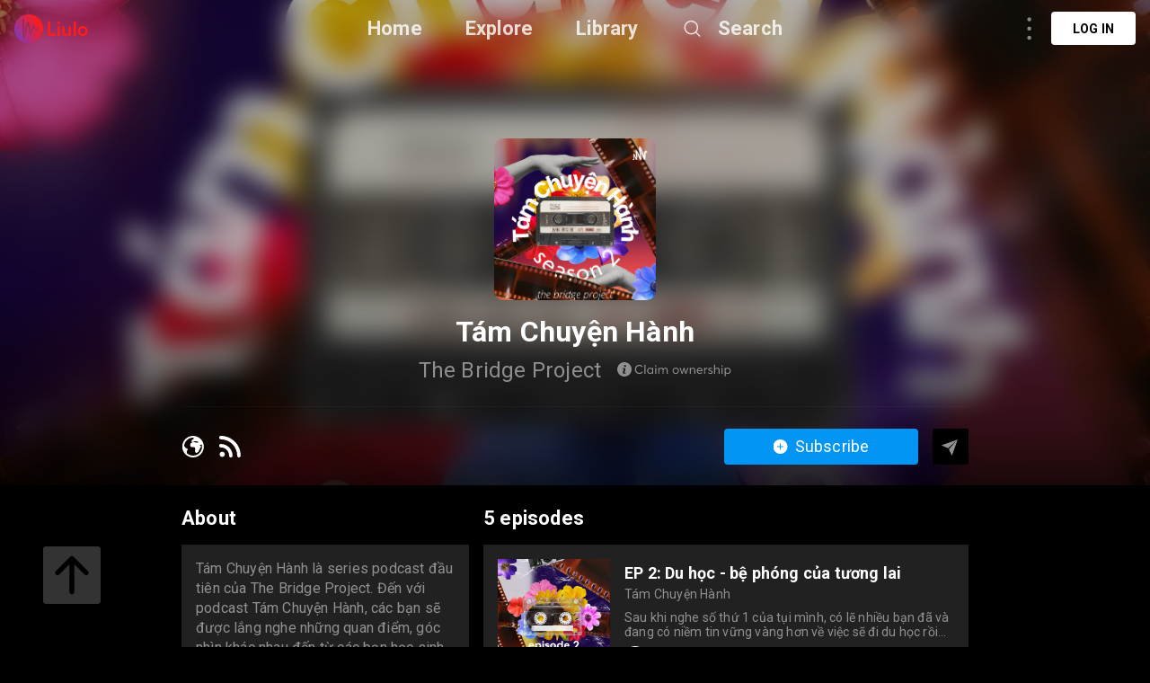

--- FILE ---
content_type: text/html; charset=utf-8
request_url: https://liulo.fm/show/tam-chuyen-hanh-ch614982c7c6fea0150b3b1ec2
body_size: 18996
content:
<!doctype html>
<html data-n-head-ssr lang="en" data-n-head="%7B%22lang%22:%7B%22ssr%22:%22en%22%7D%7D">
<head >
  <title>Tám Chuyện Hành | Show Podcast - Audio | Liulo.fm - Podcast &amp; Audio Platform</title><meta data-n-head="ssr" charset="utf-8"><meta data-n-head="ssr" name="viewport" content="width=device-width, initial-scale=1, user-scalable=no"><meta data-n-head="ssr" name="msapplication-TileColor" content="#da532c"><meta data-n-head="ssr" name="theme-color" content="#ffffff"><meta data-n-head="ssr" name="format-detection" content="telephone=no"><meta data-n-head="ssr" data-hid="og:site_name" name="og:site_name" content="Liulo.fm - Podcast &amp; Audio Platform"><meta data-n-head="ssr" data-hid="i18n-og" property="og:locale" content="en"><meta data-n-head="ssr" data-hid="i18n-og-alt-es" property="og:locale:alternate" content="es"><meta data-n-head="ssr" data-hid="i18n-og-alt-fr" property="og:locale:alternate" content="fr"><meta data-n-head="ssr" data-hid="i18n-og-alt-pt" property="og:locale:alternate" content="pt"><meta data-n-head="ssr" data-hid="i18n-og-alt-de" property="og:locale:alternate" content="de"><meta data-n-head="ssr" data-hid="i18n-og-alt-no" property="og:locale:alternate" content="no"><meta data-n-head="ssr" data-hid="i18n-og-alt-fi" property="og:locale:alternate" content="fi"><meta data-n-head="ssr" data-hid="i18n-og-alt-da" property="og:locale:alternate" content="da"><meta data-n-head="ssr" data-hid="i18n-og-alt-ru" property="og:locale:alternate" content="ru"><meta data-n-head="ssr" data-hid="i18n-og-alt-tr" property="og:locale:alternate" content="tr"><meta data-n-head="ssr" data-hid="i18n-og-alt-ja" property="og:locale:alternate" content="ja"><meta data-n-head="ssr" data-hid="i18n-og-alt-nl" property="og:locale:alternate" content="nl"><meta data-n-head="ssr" data-hid="i18n-og-alt-it" property="og:locale:alternate" content="it"><meta data-n-head="ssr" data-hid="i18n-og-alt-zh" property="og:locale:alternate" content="zh"><meta data-n-head="ssr" data-hid="i18n-og-alt-hi" property="og:locale:alternate" content="hi"><meta data-n-head="ssr" data-hid="i18n-og-alt-id" property="og:locale:alternate" content="id"><meta data-n-head="ssr" data-hid="i18n-og-alt-pl" property="og:locale:alternate" content="pl"><meta data-n-head="ssr" data-hid="i18n-og-alt-sv" property="og:locale:alternate" content="sv"><meta data-n-head="ssr" data-hid="keywords" name="keywords" content="podcast channel Tám Chuyện Hành, listen to Tám Chuyện Hành, listen to Tám Chuyện Hành online, download Tám Chuyện Hành full mp3, best Tám Chuyện Hành podcast, listen to Tám Chuyện Hành podcast, curate Tám Chuyện Hành podcast playlist, curate [Tám Chuyện Hành podcast, curate [Tám Chuyện Hành playlist, curt Tám Chuyện Hành podcast, curt Tám Chuyện Hành, curt [Tám Chuyện Hành playlist, curt Tám Chuyện Hành podcast playlist, Tám Chuyện Hành show, Tám Chuyện Hành podcast show, Tám Chuyện Hành channel, Tám Chuyện Hành show podcast, Tám Chuyện Hành show"><meta data-n-head="ssr" data-hid="description" name="description" content="Listen to Tám Chuyện Hành Show Podcast - Audio online free. Download best Tám Chuyện Hành full mp3. Tám Chuyện Hành là series podcast đầu tiên của The Bridge Project. Đến với podcast Tám Chuyện Hành, các bạn sẽ được lắng nghe những quan điểm, góc nhìn khác nhau đến từ các bạn học sinh và những người trong ngành về các vấn đề đang ‘hot’ trong lĩnh vực giáo dục."><meta data-n-head="ssr" data-hid="og:title" name="og:title" content="Tám Chuyện Hành | Show Podcast - Audio | Liulo.fm - Podcast &amp; Audio Platform"><meta data-n-head="ssr" data-hid="og:description" name="og:description" content="Listen to Tám Chuyện Hành Show Podcast - Audio online free. Download best Tám Chuyện Hành full mp3. Tám Chuyện Hành là series podcast đầu tiên của The Bridge Project. Đến với podcast Tám Chuyện Hành, các bạn sẽ được lắng nghe những quan điểm, góc nhìn khác nhau đến từ các bạn học sinh và những người trong ngành về các vấn đề đang ‘hot’ trong lĩnh vực giáo dục."><meta data-n-head="ssr" data-hid="og:image" property="og:image" content="https://d3t3ozftmdmh3i.cloudfront.net/production/podcast_uploaded/17689580/17689580-1664089414585-025f0f0014e88.jpg"><base href="/"><link data-n-head="ssr" rel="shortcut icon" type="image/x-icon" href="/favicon.ico"><link data-n-head="ssr" rel="apple-touch-icon" sizes="180x180" href="/favicons/apple-touch-icon.png"><link data-n-head="ssr" rel="icon" type="image/png" sizes="32x32" href="/favicons/favicon-32x32.png"><link data-n-head="ssr" rel="icon" type="image/png" sizes="16x16" href="/favicons/favicon-16x16.png"><link data-n-head="ssr" rel="manifest" href="/favicons/site.webmanifest"><link data-n-head="ssr" rel="mask-icon" href="/favicons/safari-pinned-tab.svg" color="#5bbad5"><link data-n-head="ssr" data-hid="i18n-alt-en" rel="alternate" href="https://liulo.fm/show/tam-chuyen-hanh-ch614982c7c6fea0150b3b1ec2" hreflang="en"><link data-n-head="ssr" data-hid="i18n-alt-es" rel="alternate" href="https://liulo.fm/es/show/tam-chuyen-hanh-ch614982c7c6fea0150b3b1ec2" hreflang="es"><link data-n-head="ssr" data-hid="i18n-alt-fr" rel="alternate" href="https://liulo.fm/fr/show/tam-chuyen-hanh-ch614982c7c6fea0150b3b1ec2" hreflang="fr"><link data-n-head="ssr" data-hid="i18n-alt-pt" rel="alternate" href="https://liulo.fm/pt/show/tam-chuyen-hanh-ch614982c7c6fea0150b3b1ec2" hreflang="pt"><link data-n-head="ssr" data-hid="i18n-alt-de" rel="alternate" href="https://liulo.fm/de/show/tam-chuyen-hanh-ch614982c7c6fea0150b3b1ec2" hreflang="de"><link data-n-head="ssr" data-hid="i18n-alt-no" rel="alternate" href="https://liulo.fm/no/show/tam-chuyen-hanh-ch614982c7c6fea0150b3b1ec2" hreflang="no"><link data-n-head="ssr" data-hid="i18n-alt-fi" rel="alternate" href="https://liulo.fm/fi/show/tam-chuyen-hanh-ch614982c7c6fea0150b3b1ec2" hreflang="fi"><link data-n-head="ssr" data-hid="i18n-alt-da" rel="alternate" href="https://liulo.fm/da/show/tam-chuyen-hanh-ch614982c7c6fea0150b3b1ec2" hreflang="da"><link data-n-head="ssr" data-hid="i18n-alt-ru" rel="alternate" href="https://liulo.fm/ru/show/tam-chuyen-hanh-ch614982c7c6fea0150b3b1ec2" hreflang="ru"><link data-n-head="ssr" data-hid="i18n-alt-tr" rel="alternate" href="https://liulo.fm/tr/show/tam-chuyen-hanh-ch614982c7c6fea0150b3b1ec2" hreflang="tr"><link data-n-head="ssr" data-hid="i18n-alt-ja" rel="alternate" href="https://liulo.fm/ja/show/tam-chuyen-hanh-ch614982c7c6fea0150b3b1ec2" hreflang="ja"><link data-n-head="ssr" data-hid="i18n-alt-nl" rel="alternate" href="https://liulo.fm/nl/show/tam-chuyen-hanh-ch614982c7c6fea0150b3b1ec2" hreflang="nl"><link data-n-head="ssr" data-hid="i18n-alt-it" rel="alternate" href="https://liulo.fm/it/show/tam-chuyen-hanh-ch614982c7c6fea0150b3b1ec2" hreflang="it"><link data-n-head="ssr" data-hid="i18n-alt-zh" rel="alternate" href="https://liulo.fm/zh/show/tam-chuyen-hanh-ch614982c7c6fea0150b3b1ec2" hreflang="zh"><link data-n-head="ssr" data-hid="i18n-alt-hi" rel="alternate" href="https://liulo.fm/hi/show/tam-chuyen-hanh-ch614982c7c6fea0150b3b1ec2" hreflang="hi"><link data-n-head="ssr" data-hid="i18n-alt-id" rel="alternate" href="https://liulo.fm/id/show/tam-chuyen-hanh-ch614982c7c6fea0150b3b1ec2" hreflang="id"><link data-n-head="ssr" data-hid="i18n-alt-pl" rel="alternate" href="https://liulo.fm/pl/show/tam-chuyen-hanh-ch614982c7c6fea0150b3b1ec2" hreflang="pl"><link data-n-head="ssr" data-hid="i18n-alt-sv" rel="alternate" href="https://liulo.fm/sv/show/tam-chuyen-hanh-ch614982c7c6fea0150b3b1ec2" hreflang="sv"><link data-n-head="ssr" data-hid="i18n-xd" rel="alternate" href="https://liulo.fm/show/tam-chuyen-hanh-ch614982c7c6fea0150b3b1ec2" hreflang="x-default"><script data-n-head="ssr" type="application/ld+json">{"@context":"http://schema.org","@type":"PodcastSeries","name":"Tám Chuyện Hành","description":"Tám Chuyện Hành là series podcast đầu tiên của The Bridge Project. Đến với podcast Tám Chuyện Hành, các bạn sẽ được lắng nghe những quan điểm, góc nhìn khác nhau đến từ các bạn học sinh và những người trong ngành về các vấn đề đang ‘hot’ trong lĩnh vực giáo dục.","image":"https://d3t3ozftmdmh3i.cloudfront.net/production/podcast_uploaded/17689580/17689580-1664089414585-025f0f0014e88.jpg","datePublished":"2022-09-24","inLanguage":"vi","aggregateRating":{"@type":"AggregateRating","ratingValue":"4.9","ratingCount":14}}</script><link rel="preload" href="/liulo-assets/runtime.30.js?v=70a364b" as="script"><link rel="preload" href="/liulo-assets/commons/app.13.js?v=525781f" as="script"><link rel="preload" href="/liulo-assets/styles.css/0.css?v=42fd492" as="style"><link rel="preload" href="/liulo-assets/styles.0.js?v=dcb1ed4" as="script"><link rel="preload" href="/liulo-assets/app.css/12.css?v=4b7b9e0" as="style"><link rel="preload" href="/liulo-assets/app.12.js?v=2e2edd2" as="script"><link rel="stylesheet" href="/liulo-assets/styles.css/0.css?v=42fd492"><link rel="stylesheet" href="/liulo-assets/app.css/12.css?v=4b7b9e0">
  <link rel="preconnect" href="https://fonts.googleapis.com">
  <link rel="preconnect" href="https://fonts.gstatic.com" crossorigin>
  <link href="https://fonts.googleapis.com/css2?family=Roboto:wght@300;400;500;700;900&display=swap" rel="stylesheet">
</head>
<body >
<div data-server-rendered="true" id="__liuloapp"><!----><div id="__layout"><div id="wrapper-page" element-loading-spinner="el-icon-loading" element-loading-background="rgba(0, 0, 0, 0.8)" class="w-full full-page"><div id="the-header" class="w-full z-[999] h-tw-16 fixed top-0 px-tw-4
  flex flex-row items-center justify-between border-b"><a href="/" class="nuxt-link-active"><img src="/icon-images/ic-logo-content.png" class="icon-image-liulo cursor-pointer h-tw-8 w-auto"></a> <div class="
    w-9/12
    max-w-tw-278-5
    absolute
    justify-center
    left-transform-center
    flex flex-row
    items-center
  "><div class="w-max flex flex-row items-center"><div class="mr-12"><a href="/" class="hover:text-white-default nuxt-link-active text-xl-22-26 font-bold text-white-80">Home</a></div> <div class="mr-12"><span><div role="tooltip" id="el-popover-8330" aria-hidden="true" class="el-popover el-popper popover-explore" style="width:undefinedpx;display:none;"><!----><div class="w-full p-tw-6"><div class="w-full"><h3 class="text-2xl text-white-default font-medium">PODCAST</h3> <div class="w-full flex flex-row flex-wrap mt-tw-4-5"><a href="/podcast/arts-ca603864bf146d0000d20045d4" class="w-tw-max mb-tw-4 h-tw-9-5 px-tw-4-5 mr-tw-2 cate-podcast-item">Arts</a><a href="/podcast/business-ca6038650d146d0000d20045db" class="w-tw-max mb-tw-4 h-tw-9-5 px-tw-4-5 mr-tw-2 cate-podcast-item">Business</a><a href="/podcast/comedy-ca60386573146d0000d20045e2" class="w-tw-max mb-tw-4 h-tw-9-5 px-tw-4-5 mr-tw-2 cate-podcast-item">Comedy</a><a href="/podcast/education-ca603865ab146d0000d20045e6" class="w-tw-max mb-tw-4 h-tw-9-5 px-tw-4-5 mr-tw-2 cate-podcast-item">Education</a><a href="/podcast/fiction-ca6038661e146d0000d20045eb" class="w-tw-max mb-tw-4 h-tw-9-5 px-tw-4-5 mr-tw-2 cate-podcast-item">Fiction</a><a href="/podcast/government-ca60386676146d0000d20045ef" class="w-tw-max mb-tw-4 h-tw-9-5 px-tw-4-5 mr-tw-2 cate-podcast-item">Government</a><a href="/podcast/history-ca6038667b146d0000d20045f0" class="w-tw-max mb-tw-4 h-tw-9-5 px-tw-4-5 mr-tw-2 cate-podcast-item">History</a><a href="/podcast/health-fitness-ca60386685146d0000d20045f1" class="w-tw-max mb-tw-4 h-tw-9-5 px-tw-4-5 mr-tw-2 cate-podcast-item">Health &amp; Fitness</a><a href="/podcast/kids-family-ca603866dd146d0000d20045f8" class="w-tw-max mb-tw-4 h-tw-9-5 px-tw-4-5 mr-tw-2 cate-podcast-item">Kids &amp; Family</a><a href="/podcast/leisure-ca60386732146d0000d20045fd" class="w-tw-max mb-tw-4 h-tw-9-5 px-tw-4-5 mr-tw-2 cate-podcast-item">Leisure</a><a href="/podcast/music-ca60386799146d0000d2004606" class="w-tw-max mb-tw-4 h-tw-9-5 px-tw-4-5 mr-tw-2 cate-podcast-item">Music</a><a href="/podcast/news-ca603867c4146d0000d200460a" class="w-tw-max mb-tw-4 h-tw-9-5 px-tw-4-5 mr-tw-2 cate-podcast-item">News</a><a href="/podcast/religion-spirituality-ca6038682c146d0000d2004612" class="w-tw-max mb-tw-4 h-tw-9-5 px-tw-4-5 mr-tw-2 cate-podcast-item">Religion &amp; Spirituality</a><a href="/podcast/science-ca60386874146d0000d200461a" class="w-tw-max mb-tw-4 h-tw-9-5 px-tw-4-5 mr-tw-2 cate-podcast-item">Science</a><a href="/podcast/society-culture-ca60386ab6146d0000d2004624" class="w-tw-max mb-tw-4 h-tw-9-5 px-tw-4-5 mr-tw-2 cate-podcast-item">Society &amp; Culture</a><a href="/podcast/sports-ca60386af8146d0000d200462a" class="w-tw-max mb-tw-4 h-tw-9-5 px-tw-4-5 mr-tw-2 cate-podcast-item">Sports</a><a href="/podcast/technology-ca60386b9d146d0000d200463a" class="w-tw-max mb-tw-4 h-tw-9-5 px-tw-4-5 mr-tw-2 cate-podcast-item">Technology</a><a href="/podcast/true-crime-ca60386ba8146d0000d200463b" class="w-tw-max mb-tw-4 h-tw-9-5 px-tw-4-5 mr-tw-2 cate-podcast-item">True Crime</a><a href="/podcast/tv-film-ca60386bbe146d0000d200463c" class="w-tw-max mb-tw-4 h-tw-9-5 px-tw-4-5 mr-tw-2 cate-podcast-item">TV &amp; Film</a></div></div></div> </div><span class="el-popover__reference-wrapper"><span class="hover:text-white-default text-xl-22-26 cursor-pointe font-bold text-white-80">Explore</span></span></span></div> <div class="mr-12"><a href="/library" class="hover:text-white-default text-xl-22-26 font-bold text-white-80">Library</a></div> <span><div role="tooltip" id="el-popover-5464" aria-hidden="true" class="el-popover el-popper liulo-popover-search-item" style="width:undefinedpx;display:none;"><!----> <div class="liulo-header-search"><div class="w-100 liulo-flex-row-align-center liulo-header-input"><img src="/icon-images/ic-arrow-back.png" class="icon-image-liulo cursor-pointer liulo-wh-24"> <div aria-haspopup="listbox" role="combobox" aria-owns="el-autocomplete-8411" class="el-autocomplete input-search"><div class="el-input el-input--suffix"><!----><input type="text" autocomplete="new-password" valueKey="name" popperClass="liulo-visibility-hidden" placeholder="Search podcast, RSS, audiobook" fetchSuggestions="function () { [native code] }" triggerOnFocus="true" debounce="300" placement="bottom-start" popperAppendToBody="true" class="el-input__inner"><!----><!----><!----><!----></div><div role="region" class="el-autocomplete-suggestion el-popper liulo-visibility-hidden" style="width:;display:none;"><div class="el-scrollbar"><div class="el-autocomplete-suggestion__wrap el-scrollbar__wrap el-scrollbar__wrap--hidden-default"><ul class="el-scrollbar__view el-autocomplete-suggestion__list"></ul></div><div class="el-scrollbar__bar is-horizontal"><div class="el-scrollbar__thumb" style="width:0;transform:translateX(0%);ms-transform:translateX(0%);webkit-transform:translateX(0%);"></div></div><div class="el-scrollbar__bar is-vertical"><div class="el-scrollbar__thumb" style="height:0;transform:translateY(0%);ms-transform:translateY(0%);webkit-transform:translateY(0%);"></div></div></div></div></div></div></div></div><span class="el-popover__reference-wrapper"><div class="flex flex-row items-center"><img src="https://liulo.fm/svgs/icon-search-header.svg" data-not-lazy="" alt="" class="icon-svg-item cursor-pointer w-tw-6 h-tw-6 mr-tw-4"> <span class="hover:text-white-default text-xl-22-26 font-bold text-white-80">Search</span></div></span></span></div></div> <!----></div> <div class="w-full"><div><div class="w-tw-full min-h-tw-screen bg-black-default relative pb-20"><div class="block-scroll w-full h-max"><div class="w-tw-full h-tw-135 relative block-info-channel"><div class="liulo-bg-blur"><div class="liulo-bg-image"><img data-src="https://d3t3ozftmdmh3i.cloudfront.net/production/podcast_uploaded/17689580/17689580-1664089414585-025f0f0014e88.jpg" src="https://liulo.fm/icon-images/icon-loading-33.png" class="object-cover liulo-bg-image"></div> <div class="liulo-bg-blur-1"></div> <div class="liulo-bg-gradient"></div></div> <div class="
          w-tw-219
          h-tw-full
          relative
          mx-tw-auto
          flex flex-col
          items-center
          z-10
        "><div class="w-tw-45 h-tw-45 mt-tw-38-5 relative"><img data-src="https://d3t3ozftmdmh3i.cloudfront.net/production/podcast_uploaded/17689580/17689580-1664089414585-025f0f0014e88.jpg" src="https://liulo.fm/icon-images/icon-loading-33.png" class="object-cover w-tw-full h-tw-full rounded-md-10"></div> <div class="w-full flex flex-col items-center"><h3 class="
              text-3xl-2
              font-bold
              text-white-default
              mt-tw-4
              liulo-t-ellipsis-1
            ">Tám Chuyện Hành</h3> <div class="flex flex-row items-center mt-tw-2-5"><span class="text-2xl-24-28 text-white-50 liulo-t-ellipsis-1">The Bridge Project</span> <span class="icon-liulo ml-tw-4-5"><svg width="127" height="18" viewBox="0 0 127 18" fill="none" xmlns="http://www.w3.org/2000/svg"> <path d="M24.6797 13.0752C25.5068 13.0752 26.2451 12.9111 26.8877 12.5693C27.5303 12.2344 28.0908 11.7764 28.5557 11.1953L27.6465 10.4297C26.8398 11.4209 25.8555 11.9131 24.6797 11.9131C24.2559 11.9131 23.8594 11.8584 23.4902 11.7422C23.1143 11.6328 22.7725 11.4619 22.4717 11.2432C22.1709 11.0244 21.9043 10.7578 21.6855 10.4502C21.4668 10.1426 21.2959 9.78711 21.1729 9.37695C21.0498 8.97363 20.9951 8.53613 20.9951 8.07129C20.9951 7.30566 21.1387 6.62891 21.4395 6.03418C21.7334 5.43945 22.1641 4.97461 22.7246 4.63281C23.2852 4.29785 23.9346 4.12695 24.6797 4.12695C25.2471 4.12695 25.7871 4.25684 26.2998 4.5166C26.8125 4.77637 27.2637 5.14551 27.6465 5.62402L28.5557 4.86523C28.2002 4.43457 27.8105 4.07227 27.373 3.78516C26.9355 3.49805 26.4912 3.28613 26.0469 3.15625C25.6025 3.0332 25.1445 2.96484 24.6797 2.96484C24.0508 2.96484 23.4766 3.05371 22.9434 3.22461C22.4102 3.40234 21.9453 3.6416 21.5557 3.94922C21.1592 4.26367 20.8242 4.62598 20.5508 5.0498C20.2705 5.47363 20.0654 5.94531 19.9287 6.45801C19.792 6.9707 19.7236 7.51074 19.7236 8.07129C19.7236 8.70703 19.8057 9.29492 19.9766 9.83496C20.1475 10.3818 20.3867 10.8467 20.6943 11.2432C20.9951 11.6396 21.3574 11.9746 21.7744 12.248C22.1846 12.5283 22.6426 12.7334 23.1348 12.8701C23.627 13.0068 24.1396 13.0752 24.6797 13.0752ZM30.2783 13H31.4062V2.69141H30.2783V13ZM38.9668 6.18457V7.19629H38.9395C38.6523 6.84082 38.3105 6.57422 37.9072 6.38281C37.5039 6.19824 37.0664 6.10254 36.6016 6.10254C35.9658 6.10254 35.3916 6.25977 34.8857 6.56738C34.373 6.875 33.9766 7.29883 33.6895 7.83203C33.4023 8.37207 33.2656 8.97363 33.2656 9.63672C33.2656 10.1494 33.3477 10.6211 33.5254 11.0518C33.6963 11.4893 33.9287 11.8516 34.2295 12.1455C34.5303 12.4463 34.8857 12.6787 35.2959 12.8428C35.7061 13.0068 36.1436 13.0889 36.6084 13.0889C37.1006 13.0889 37.5518 12.9863 37.9619 12.7812C38.3721 12.5762 38.7139 12.2891 38.9941 11.9199H39.0146V13H40.1016V6.18457H38.9668ZM36.7178 12.0498C36.0342 12.0498 35.4805 11.8242 35.0566 11.373C34.6328 10.9219 34.4209 10.3408 34.4209 9.64355C34.4209 8.89844 34.6396 8.29688 35.0771 7.83203C35.5146 7.37402 36.0684 7.1416 36.7314 7.1416C37.0459 7.1416 37.3467 7.20996 37.6338 7.33984C37.9141 7.46973 38.1533 7.64746 38.3584 7.86621C38.5566 8.0918 38.7139 8.3584 38.8301 8.66602C38.9463 8.97363 39.0078 9.30176 39.0078 9.64355C39.0078 9.99902 38.9463 10.3271 38.8232 10.6279C38.7002 10.9287 38.5293 11.1885 38.3242 11.3936C38.1123 11.5986 37.8662 11.7627 37.5928 11.8789C37.3125 11.9951 37.0186 12.0498 36.7178 12.0498ZM42.8701 4.91992C43.0889 4.91992 43.2803 4.84473 43.4375 4.6875C43.5947 4.53711 43.6768 4.3457 43.6768 4.12695C43.6768 3.9834 43.6357 3.84668 43.5674 3.72363C43.4922 3.60059 43.3965 3.50488 43.2734 3.43652C43.1504 3.36816 43.0137 3.32715 42.8701 3.32715C42.6377 3.32715 42.4463 3.40918 42.2959 3.55957C42.1387 3.7168 42.0635 3.9082 42.0635 4.12695C42.0635 4.3457 42.1387 4.53711 42.2959 4.6875C42.4463 4.84473 42.6377 4.91992 42.8701 4.91992ZM42.2959 13H43.4238V6.18457H42.2959V13ZM53.8008 6.10254C53.2812 6.10254 52.8096 6.21875 52.3789 6.45117C51.9482 6.68359 51.5928 7.00488 51.3193 7.42871H51.292C50.9365 6.54688 50.2188 6.10254 49.1387 6.10254C48.6875 6.10254 48.2637 6.21191 47.8672 6.43066C47.4639 6.64941 47.1221 6.9502 46.8486 7.34668H46.8281V6.18457H45.7002V13H46.8281V9.61621C46.8281 8.86426 47.0127 8.26953 47.3887 7.81836C47.7578 7.36719 48.2295 7.1416 48.8037 7.1416C49.1592 7.1416 49.46 7.2168 49.6992 7.36719C49.9316 7.51758 50.1162 7.75 50.2393 8.07129C50.3623 8.39941 50.4238 8.80957 50.4238 9.30176V13H51.5518V9.61621C51.5518 8.87109 51.7295 8.26953 52.0986 7.81836C52.4609 7.36719 52.9189 7.1416 53.4658 7.1416C54.0127 7.1416 54.4092 7.31934 54.6689 7.66113C54.9287 8.00977 55.0586 8.56348 55.0586 9.31543V13H56.1865V9.00781C56.1865 8.02344 55.9814 7.29199 55.585 6.81348C55.1816 6.3418 54.5869 6.10254 53.8008 6.10254ZM65.1758 13.0889C65.8389 13.0889 66.4404 12.9453 66.9736 12.6514C67.5068 12.3643 67.9238 11.9473 68.2246 11.4141C68.5254 10.8809 68.6826 10.2793 68.6826 9.60254C68.6826 8.92578 68.5254 8.31738 68.2246 7.78418C67.9238 7.25098 67.5068 6.83398 66.9736 6.54004C66.4404 6.25293 65.8389 6.10254 65.1758 6.10254C64.6562 6.10254 64.1709 6.19824 63.7334 6.37598C63.2891 6.55371 62.9131 6.7998 62.6123 7.11426C62.3115 7.42871 62.0723 7.79785 61.9014 8.22852C61.7305 8.65918 61.6484 9.11719 61.6484 9.60254C61.6484 10.0947 61.7305 10.5527 61.9014 10.9766C62.0723 11.4004 62.3115 11.7695 62.6123 12.084C62.9131 12.3984 63.2891 12.6445 63.7334 12.8223C64.1709 13 64.6562 13.0889 65.1758 13.0889ZM65.1758 12.043C64.7109 12.043 64.3008 11.9336 63.9385 11.7148C63.5693 11.4961 63.2891 11.2021 63.0908 10.833C62.8926 10.4639 62.7969 10.0537 62.7969 9.60254C62.7969 9.15137 62.8926 8.74121 63.0908 8.36523C63.2822 7.99609 63.5625 7.69531 63.9316 7.47656C64.2939 7.25781 64.7109 7.14844 65.1758 7.14844C65.6133 7.14844 66.0098 7.25098 66.3652 7.45605C66.7207 7.66113 67.0078 7.95508 67.2197 8.33105C67.4248 8.70703 67.5342 9.13086 67.5342 9.60254C67.5342 10.0742 67.4248 10.498 67.2197 10.8672C67.0078 11.2432 66.7207 11.5303 66.3652 11.7354C66.0029 11.9404 65.6064 12.043 65.1758 12.043ZM78.1572 6.18457L76.4209 11.2773H76.3936L74.8213 6.18457H73.8369L72.2852 11.2705H72.2578L70.5215 6.18457H69.3662L71.7314 13H72.7773L74.3154 8.03711H74.3428L75.874 13H76.9473L79.3125 6.18457H78.1572ZM84.4326 6.10254C83.9199 6.10254 83.4482 6.21191 83.0244 6.43066C82.5938 6.64941 82.2383 6.95703 81.958 7.36035H81.9375V6.18457H80.8027V13H81.9375V9.5957C81.9375 8.84375 82.1289 8.24219 82.5186 7.80469C82.9082 7.36719 83.4277 7.1416 84.0771 7.1416C84.3369 7.1416 84.5625 7.18262 84.7607 7.25098C84.9521 7.32617 85.1299 7.44238 85.2803 7.60645C85.4307 7.77051 85.54 7.99609 85.6221 8.26953C85.7041 8.5498 85.7451 8.88477 85.7451 9.27441V13.0068H86.8799V8.95996C86.8799 8.0166 86.6611 7.29883 86.2236 6.82031C85.7861 6.3418 85.1914 6.10254 84.4326 6.10254ZM94.9326 9.48633C94.9326 8.84375 94.7959 8.2627 94.5361 7.75C94.2764 7.2373 93.9004 6.83398 93.4219 6.54004C92.9365 6.25293 92.3828 6.10254 91.7607 6.10254C91.3027 6.10254 90.8721 6.19141 90.4756 6.3623C90.0723 6.54004 89.7236 6.7793 89.4365 7.08008C89.1494 7.38086 88.917 7.75 88.7529 8.1875C88.582 8.625 88.5 9.08984 88.5 9.5957C88.5 10.1084 88.582 10.5801 88.7598 11.0176C88.9307 11.4551 89.1699 11.8242 89.4707 12.125C89.7715 12.4258 90.127 12.665 90.5439 12.8359C90.9609 13.0068 91.4121 13.0889 91.8906 13.0889C92.4854 13.0889 93.0186 12.9795 93.4834 12.7471C93.9482 12.5146 94.3379 12.2002 94.6455 11.8037L93.8525 11.127C93.6201 11.4072 93.3467 11.6328 93.0254 11.7969C92.6973 11.9609 92.335 12.043 91.9316 12.043C91.3164 12.043 90.8037 11.8584 90.3936 11.4756C89.9766 11.0928 89.7305 10.5869 89.6621 9.95117H94.8984C94.9189 9.81445 94.9326 9.66406 94.9326 9.48633ZM91.8223 7.14844C92.3555 7.14844 92.793 7.31934 93.1416 7.6543C93.4902 7.99609 93.709 8.44727 93.8047 9.00781H89.6895C89.792 8.44043 90.0381 7.98926 90.4277 7.6543C90.8174 7.31934 91.2822 7.14844 91.8223 7.14844ZM100.025 6.10254C99.5605 6.10254 99.1436 6.21875 98.7607 6.4375C98.3779 6.65625 98.0635 6.9707 97.8105 7.37402H97.7832V6.18457H96.6484V13H97.7832V9.71191C97.7832 9.26074 97.8652 8.85059 98.0293 8.49512C98.1934 8.13965 98.4326 7.85938 98.7471 7.6543C99.0615 7.44922 99.4307 7.34668 99.8545 7.34668C99.9912 7.34668 100.142 7.35352 100.306 7.36719V6.11621C100.251 6.10938 100.155 6.10254 100.025 6.10254ZM103.73 13.0889C104.127 13.0889 104.482 13.041 104.797 12.9385C105.111 12.8359 105.371 12.6924 105.569 12.5146C105.768 12.3369 105.918 12.125 106.021 11.8926C106.123 11.6602 106.178 11.4072 106.178 11.1338C106.178 10.8467 106.13 10.6006 106.041 10.3887C105.891 10.0537 105.583 9.7666 105.118 9.53418C104.968 9.46582 104.523 9.28809 103.799 9.00098C103.58 8.91895 103.409 8.85059 103.279 8.78906C103.143 8.72754 103.013 8.65234 102.883 8.56348C102.753 8.48145 102.657 8.38574 102.596 8.27637C102.534 8.17383 102.507 8.05762 102.507 7.92773C102.507 7.69531 102.609 7.50391 102.821 7.35352C103.033 7.20312 103.279 7.12793 103.553 7.12793C104.209 7.12793 104.817 7.36719 105.364 7.83887L105.952 6.94336C105.269 6.38281 104.482 6.10254 103.607 6.10254C102.958 6.10254 102.418 6.28027 101.994 6.62891C101.563 6.97754 101.352 7.4082 101.352 7.92773C101.352 8.17383 101.386 8.39258 101.461 8.59082C101.536 8.7959 101.632 8.95996 101.748 9.09668C101.857 9.2334 102.015 9.36328 102.206 9.48633C102.397 9.60938 102.575 9.70508 102.753 9.78027C102.931 9.8623 103.143 9.94434 103.402 10.0264C103.437 10.04 103.491 10.0605 103.566 10.0811C103.71 10.1357 103.819 10.1768 103.888 10.2041C103.956 10.2314 104.052 10.2656 104.168 10.3066C104.277 10.3477 104.366 10.3887 104.421 10.416C104.476 10.4434 104.544 10.4844 104.626 10.5254C104.708 10.5732 104.763 10.6143 104.804 10.6553C104.838 10.6963 104.879 10.7373 104.92 10.792C104.961 10.8467 104.988 10.9014 105.002 10.9561C105.016 11.0176 105.022 11.0791 105.022 11.1475C105.022 11.4072 104.906 11.626 104.674 11.7969C104.441 11.9746 104.127 12.0566 103.73 12.0566C103.279 12.0566 102.89 11.9883 102.562 11.8516C102.233 11.7148 101.933 11.5166 101.646 11.2432L101.058 12.1045C101.796 12.7607 102.685 13.0889 103.73 13.0889ZM111.503 6.10254C111.243 6.10254 110.99 6.12988 110.751 6.17773C110.512 6.23242 110.286 6.30762 110.074 6.40332C109.855 6.50586 109.657 6.62891 109.479 6.7793C109.295 6.92969 109.131 7.10059 108.994 7.29199H108.967V2.69141H107.832V13H108.967V9.56836C108.967 8.80957 109.158 8.21484 109.555 7.78418C109.951 7.36035 110.491 7.1416 111.175 7.1416C112.282 7.1416 112.843 7.83887 112.843 9.2334V13.0068H113.978V8.91211C113.978 7.97559 113.752 7.27148 113.314 6.80664C112.877 6.3418 112.269 6.10254 111.503 6.10254ZM116.698 4.91992C116.917 4.91992 117.108 4.84473 117.266 4.6875C117.423 4.53711 117.505 4.3457 117.505 4.12695C117.505 3.9834 117.464 3.84668 117.396 3.72363C117.32 3.60059 117.225 3.50488 117.102 3.43652C116.979 3.36816 116.842 3.32715 116.698 3.32715C116.466 3.32715 116.274 3.40918 116.124 3.55957C115.967 3.7168 115.892 3.9082 115.892 4.12695C115.892 4.3457 115.967 4.53711 116.124 4.6875C116.274 4.84473 116.466 4.91992 116.698 4.91992ZM116.124 13H117.252V6.18457H116.124V13ZM123.008 6.10254C122.543 6.10254 122.105 6.19824 121.709 6.38281C121.312 6.57422 120.971 6.84082 120.69 7.18945H120.663V6.18457H119.528V15.7686H120.656V11.9883H120.684C120.957 12.3438 121.299 12.6104 121.695 12.8018C122.092 12.9932 122.522 13.0889 123.001 13.0889C123.466 13.0889 123.903 13.0068 124.313 12.8428C124.724 12.6787 125.072 12.4463 125.373 12.1455C125.674 11.8516 125.906 11.4893 126.084 11.0518C126.255 10.6211 126.344 10.1494 126.344 9.63672C126.344 8.97363 126.2 8.37207 125.913 7.83203C125.626 7.29883 125.229 6.875 124.724 6.56738C124.211 6.25977 123.637 6.10254 123.008 6.10254ZM122.892 12.0498C122.591 12.0498 122.304 11.9951 122.03 11.8789C121.757 11.7627 121.511 11.5986 121.306 11.3936C121.094 11.1885 120.93 10.9287 120.807 10.6279C120.684 10.3271 120.622 9.99902 120.622 9.64355C120.622 9.18555 120.718 8.76172 120.916 8.37891C121.107 7.99609 121.381 7.69531 121.729 7.47656C122.071 7.25781 122.454 7.1416 122.878 7.1416C123.534 7.1416 124.088 7.37402 124.525 7.83203C124.963 8.29688 125.188 8.89844 125.188 9.64355C125.188 10.3408 124.977 10.9219 124.553 11.373C124.129 11.8242 123.575 12.0498 122.892 12.0498Z" fill="white" fill-opacity="0.5"/> <path d="M7.99966 0C3.58197 0 0 3.58197 0 7.99966C0 12.4174 3.58197 16 7.99966 16C12.4174 16 16 12.4174 16 7.99966C16 3.58197 12.4174 0 7.99966 0ZM9.66502 12.3984C9.25325 12.5609 8.92546 12.6842 8.67962 12.7695C8.43445 12.8549 8.14933 12.8975 7.82493 12.8975C7.32648 12.8975 6.93841 12.7756 6.6621 12.5325C6.38578 12.2894 6.2483 11.9812 6.2483 11.6067C6.2483 11.4611 6.25845 11.3121 6.27877 11.1604C6.29977 11.0087 6.33295 10.838 6.37833 10.6463L6.89371 8.8259C6.93909 8.65117 6.97837 8.48525 7.00952 8.33084C7.04068 8.17507 7.05558 8.03217 7.05558 7.90214C7.05558 7.67052 7.00749 7.50798 6.912 7.41655C6.81515 7.32512 6.63297 7.28042 6.3614 7.28042C6.22866 7.28042 6.09185 7.30006 5.95166 7.34138C5.81283 7.38404 5.69228 7.42265 5.5934 7.46057L5.72952 6.89981C6.06679 6.76233 6.38984 6.64449 6.69799 6.54696C7.00614 6.44808 7.29735 6.39932 7.57164 6.39932C8.06671 6.39932 8.44868 6.51987 8.71754 6.75826C8.98506 6.99733 9.11983 7.30819 9.11983 7.69016C9.11983 7.7694 9.11035 7.90891 9.09206 8.10802C9.07378 8.30781 9.03924 8.48999 8.98912 8.65727L8.47644 10.4723C8.43445 10.6179 8.39721 10.7845 8.36334 10.9708C8.33016 11.157 8.3139 11.2992 8.3139 11.3947C8.3139 11.6358 8.36741 11.8004 8.47577 11.8877C8.58277 11.9751 8.77037 12.0191 9.03585 12.0191C9.16114 12.0191 9.30133 11.9968 9.45981 11.9534C9.61693 11.9101 9.73071 11.8715 9.8025 11.8383L9.66502 12.3984ZM9.57426 5.03128C9.3352 5.25342 9.04737 5.36449 8.71077 5.36449C8.37486 5.36449 8.08499 5.25342 7.84389 5.03128C7.60415 4.80914 7.48292 4.53892 7.48292 4.22332C7.48292 3.9084 7.60483 3.6375 7.84389 3.41333C8.08499 3.18849 8.37486 3.07674 8.71077 3.07674C9.04737 3.07674 9.33587 3.18849 9.57426 3.41333C9.81333 3.6375 9.93321 3.9084 9.93321 4.22332C9.93321 4.5396 9.81333 4.80914 9.57426 5.03128Z" fill="white" fill-opacity="0.5"/> </svg></span></div></div> <div class="
            w-tw-full
            flex flex-row
            items-center
            justify-between
            h-tw-22
            absolute
            bottom-0
            py-6
            border-t-white-3
          "><div class="flex-row-align-center-web action-left"><a href="https://podcasters.spotify.com/pod/show/the-bridge-project" rel="nofollow" target="_blank" class="w-tw-max h-tw-6 inline-block mr-tw-4"><img src="https://liulo.fm/svgs/icon-website.svg" data-not-lazy="" alt="" class="icon-svg-item cursor-pointer w-tw-auto h-tw-6"></a><a href="https://anchor.fm/s/6a08beb0/podcast/rss" rel="nofollow" target="_blank" class="w-tw-max h-tw-6 inline-block mr-tw-4"><img src="https://liulo.fm/svgs/icon-rss.svg" data-not-lazy="" alt="" class="icon-svg-item cursor-pointer w-tw-auto h-tw-6"></a></div> <!----></div></div></div> <!----> <div class="w-tw-full bg-black-default"><div class="w-tw-219 pt-tw-6 mx-tw-auto flex flex-row"><div class="w-tw-80 mr-tw-4 sticky h-tw-max top-tw-22"><div class="w-full"><h3 class="text-xl-1 text-white-default font-bold">About</h3> <div class="w-tw-full mt-tw-4 p-tw-4 bg-black-21"><div class="w-full" style="max-height:154px;overflow:hidden;"><div class="w-full"><div class="break-word text-base-16-22 text-white-50">Tám Chuyện Hành là series podcast đầu tiên của The Bridge Project. Đến với podcast Tám Chuyện Hành, các bạn sẽ được lắng nghe những quan điểm, góc nhìn khác nhau đến từ các bạn học sinh và những người trong ngành về các vấn đề đang ‘hot’ trong lĩnh vực giáo dục.</div></div></div></div></div> <div class="w-full mt-tw-8"><h3 class="text-xl-1 text-white-default font-bold">Available on</h3> <div class="
                w-tw-full
                mt-tw-4
                p-tw-4
                bg-black-21
                flex flex-row flex-wrap
              "><a href="http://liulo.fm" class="w-tw-12 h-tw-12 lg-nth-4-mr-8 lg-nth-4n-mb-8"><img src="/icon-images/available/icon-1.png" alt="" class="w-tw-full h-tw-full"></a><a href="http://spotify.com" rel="nofollow" class="w-tw-12 h-tw-12 lg-nth-4-mr-8 lg-nth-4n-mb-8"><img src="/icon-images/available/icon-2.png" alt="" class="w-tw-full h-tw-full"></a><a href="https://podcasts.google.com" rel="nofollow" class="w-tw-12 h-tw-12 lg-nth-4-mr-8 lg-nth-4n-mb-8"><img src="/icon-images/available/icon-3.png" alt="" class="w-tw-full h-tw-full"></a><a href="https://podcasts.apple.com" rel="nofollow" class="w-tw-12 h-tw-12 lg-nth-4-mr-8 lg-nth-4n-mb-8"><img src="/icon-images/available/icon-4.png" alt="" class="w-tw-full h-tw-full"></a><a href="https://www.breaker.audio" rel="nofollow" class="w-tw-12 h-tw-12 lg-nth-4-mr-8 lg-nth-4n-mb-8"><img src="/icon-images/available/icon-5.png" alt="" class="w-tw-full h-tw-full"></a><a href="https://radiopublic.com" rel="nofollow" class="w-tw-12 h-tw-12 lg-nth-4-mr-8 lg-nth-4n-mb-8"><img src="/icon-images/available/icon-6.png" alt="" class="w-tw-full h-tw-full"></a><a href="https://overcast.fm" rel="nofollow" class="w-tw-12 h-tw-12 lg-nth-4-mr-8 lg-nth-4n-mb-8"><img src="/icon-images/available/icon-7.png" alt="" class="w-tw-full h-tw-full"></a><a href="https://www.pocketcasts.com" rel="nofollow" class="w-tw-12 h-tw-12 lg-nth-4-mr-8 lg-nth-4n-mb-8"><img src="/icon-images/available/icon-8.png" alt="" class="w-tw-full h-tw-full"></a></div></div> <div class="w-full mt-tw-8"><h3 class="text-xl-1 text-white-default font-bold">Community</h3></div></div> <div class="w-tw-135 h-max flex flex-col"><h3 class="text-xl-1 text-white-default font-bold">5 episodes</h3> <div class="w-full mt-tw-4"><div class="w-full bg-black-21 flex flex-row items-center p-tw-4 mb-24"><a href="/podcast/tam-chuyen-hanh-ep-2-du-hoc-be-phong-cua-tuong-lai-the-bridge-project-pd632f6f72537400d632d2fa17" class="w-tw-31-25 h-tw-31-25 relative"><div class="w-full h-full z-[0] absolute top-0 left-0 flex items-center justify-center"><div class="liulo-bg-blur"><div class="liulo-bg-image"><img data-src="https://d3t3ozftmdmh3i.cloudfront.net/production/podcast_uploaded_episode400/17689580/17689580-1663930677484-a47a68a6941a3.jpg" src="https://liulo.fm/icon-images/icon-loading-33.png" class="object-cover liulo-bg-image"></div> <div class="liulo-bg-blur-1"></div> <!----></div> <img data-src="https://d3t3ozftmdmh3i.cloudfront.net/production/podcast_uploaded_episode400/17689580/17689580-1663930677484-a47a68a6941a3.jpg" src="https://liulo.fm/icon-images/icon-loading-33.png" class="object-cover w-auto h-auto max-w-full max-h-full z-10
    tw-image-hover group-hover:tw-image-hover"></div></a> <div class="flex flex-1 flex-col ml-tw-4"><a href="/podcast/tam-chuyen-hanh-ep-2-du-hoc-be-phong-cua-tuong-lai-the-bridge-project-pd632f6f72537400d632d2fa17" class="text-lg-18-21 text-white-default font-bold liulo-t-ellipsis-1">EP 2: Du học - bệ phóng của tương lai</a> <div class="flex flex-row items-center mt-tw-1-25"><!----> <!----> <a href="/podcast/tam-chuyen-hanh-ep-2-du-hoc-be-phong-cua-tuong-lai-the-bridge-project-pd632f6f72537400d632d2fa17" class="text-sm-14-16 text-white-50 liulo-t-ellipsis-1">Tám Chuyện Hành</a></div> <p class="mt-tw-2-5 text-sm-14-16 text-white-50 liulo-t-ellipsis-2">Sau khi nghe số thứ 1 của tụi mình, có lẽ nhiều bạn đã và đang có niềm tin vững vàng hơn về việc sẽ đi du học rồi nhỉ, đặc biệt là các bạn cuối cấp, các bạn đang ấp ủ ước mơ về việc trải nghiệm 1 nền giáo dục mới ở trời tây xa xôi.

🤔Thế nhưng, chắc hẳn các bạn đang có muôn vàn câu hỏi liên quan tới việc du học nhỉ? Hiểu được những khúc mắt của đó, chúng mình đã quyết định ra số thứ 2 này, với mong muốn có thể phần nào giúp các bạn hiểu rõ hơn về quá trình du học, và những điều các bạn nên chuẩn bị.

🎉Số thứ 2 này với tên gọi “DU HỌC - ĐIỀU CHƯA KỂ”, với sự góp mặt của bạn khách mời cùng với bạn host, mong sẽ đem lại cho các bạn thính giả những chia sẻ, cũng như kiến thức bổ ích.</p> <div class="mt-tw-2 flex flex-row items-center justify-between"><div class="flex flex-row items-center"><div class="w-tw-6 h-tw-6 mr-tw-2"><div class="w-full h-full"><img src="https://liulo.fm/svgs/icon-play-white.svg" data-not-lazy="" alt="" class="icon-svg-item cursor-pointer w-full h-full"></div></div> <span class="uppercase text-sm-14-16 text-white-50">24m</span></div> <span class="text-sm-14-16 text-white-50 uppercase">Sep 24, 2022</span></div></div></div><div class="w-full bg-black-21 flex flex-row items-center p-tw-4 mb-24"><a href="/podcast/tam-chuyen-hanh-ep-1-du-hoc-be-phong-cua-tuong-lai-the-bridge-project-pd631f97db71c2d8ede40997b9" class="w-tw-31-25 h-tw-31-25 relative"><div class="w-full h-full z-[0] absolute top-0 left-0 flex items-center justify-center"><div class="liulo-bg-blur"><div class="liulo-bg-image"><img data-src="https://d3t3ozftmdmh3i.cloudfront.net/production/podcast_uploaded_episode/17689580/17689580-1662892531475-1224dbb7f08cd.jpg" src="https://liulo.fm/icon-images/icon-loading-33.png" class="object-cover liulo-bg-image"></div> <div class="liulo-bg-blur-1"></div> <!----></div> <img data-src="https://d3t3ozftmdmh3i.cloudfront.net/production/podcast_uploaded_episode/17689580/17689580-1662892531475-1224dbb7f08cd.jpg" src="https://liulo.fm/icon-images/icon-loading-33.png" class="object-cover w-auto h-auto max-w-full max-h-full z-10
    tw-image-hover group-hover:tw-image-hover"></div></a> <div class="flex flex-1 flex-col ml-tw-4"><a href="/podcast/tam-chuyen-hanh-ep-1-du-hoc-be-phong-cua-tuong-lai-the-bridge-project-pd631f97db71c2d8ede40997b9" class="text-lg-18-21 text-white-default font-bold liulo-t-ellipsis-1">EP 1: Du học - Bệ phóng của tương lai</a> <div class="flex flex-row items-center mt-tw-1-25"><!----> <!----> <a href="/podcast/tam-chuyen-hanh-ep-1-du-hoc-be-phong-cua-tuong-lai-the-bridge-project-pd631f97db71c2d8ede40997b9" class="text-sm-14-16 text-white-50 liulo-t-ellipsis-1">Tám Chuyện Hành</a></div> <p class="mt-tw-2-5 text-sm-14-16 text-white-50 liulo-t-ellipsis-2">Thế giới ngày càng hội nhập và phát triển hơn rất nhiều, những đứa trẻ sinh sống trong “thế giới phẳng” ngày càng có nhiều khát khao, hoài bão trong một căn phòng nhỏ, hoặc nhỏ hơn, hoặc bé xíu. Những đứa trẻ có thể mơ đến một ngày, cầm trên tay mình tấm vé để bước vào cánh cửa đại học của một quốc gia khác, tự do tung tăng, tự do bay nhảy trên hành trình “lớn” của mình ….</p> <div class="mt-tw-2 flex flex-row items-center justify-between"><div class="flex flex-row items-center"><div class="w-tw-6 h-tw-6 mr-tw-2"><div class="w-full h-full"><img src="https://liulo.fm/svgs/icon-play-white.svg" data-not-lazy="" alt="" class="icon-svg-item cursor-pointer w-full h-full"></div></div> <span class="uppercase text-sm-14-16 text-white-50">18m</span></div> <span class="text-sm-14-16 text-white-50 uppercase">Sep 11, 2022</span></div></div></div><div class="w-full bg-black-21 flex flex-row items-center p-tw-4 mb-24"><a href="/podcast/tam-chuyen-hanh-ep-3-mang-xa-hoi-the-gioi-phang-co-an-toan-the-bridge-project-pd615ec7c1226ef8b9a08efdfb" class="w-tw-31-25 h-tw-31-25 relative"><div class="w-full h-full z-[0] absolute top-0 left-0 flex items-center justify-center"><div class="liulo-bg-blur"><div class="liulo-bg-image"><img data-src="https://d3t3ozftmdmh3i.cloudfront.net/production/podcast_uploaded_episode400/17689580/17689580-1633524808048-ba9c59653d3a1.jpg" src="https://liulo.fm/icon-images/icon-loading-33.png" class="object-cover liulo-bg-image"></div> <div class="liulo-bg-blur-1"></div> <!----></div> <img data-src="https://d3t3ozftmdmh3i.cloudfront.net/production/podcast_uploaded_episode400/17689580/17689580-1633524808048-ba9c59653d3a1.jpg" src="https://liulo.fm/icon-images/icon-loading-33.png" class="object-cover w-auto h-auto max-w-full max-h-full z-10
    tw-image-hover group-hover:tw-image-hover"></div></a> <div class="flex flex-1 flex-col ml-tw-4"><a href="/podcast/tam-chuyen-hanh-ep-3-mang-xa-hoi-the-gioi-phang-co-an-toan-the-bridge-project-pd615ec7c1226ef8b9a08efdfb" class="text-lg-18-21 text-white-default font-bold liulo-t-ellipsis-1">Ep 3: Mạng xã hội - Thế giới 'phẳng' có an toàn?</a> <div class="flex flex-row items-center mt-tw-1-25"><!----> <!----> <a href="/podcast/tam-chuyen-hanh-ep-3-mang-xa-hoi-the-gioi-phang-co-an-toan-the-bridge-project-pd615ec7c1226ef8b9a08efdfb" class="text-sm-14-16 text-white-50 liulo-t-ellipsis-1">Tám Chuyện Hành</a></div> <p class="mt-tw-2-5 text-sm-14-16 text-white-50 liulo-t-ellipsis-2">Được tạo ra từ ý tưởng của một người trẻ, mạng xã hội đã trở nên vô cùng phổ biến đối với chúng ta, đặc biệt là Gen Z khi bây giờ thay vì hỏi nhau rằng: ‘Số điện thoại của bạn là gì?’ thì chúng ta sẽ nói : ‘Mình add Facebook nhau nhé !’; hay khi các Gen X,Y phải đóng vai thám tử thì chúng ta chỉ cần tài khoản mạng xã hội và một đường Internet khỏe để biết tất tần tật về crush từ sở thích đến relationship status của người thương! Vậy thì sử dụng mạng xã hội khi còn trong lứa tuổi học trò nên hay không và liệu những nhà phát triển mạng xã hội nên làm gì trước tình cảnh này?
</p> <div class="mt-tw-2 flex flex-row items-center justify-between"><div class="flex flex-row items-center"><div class="w-tw-6 h-tw-6 mr-tw-2"><div class="w-full h-full"><img src="https://liulo.fm/svgs/icon-play-white.svg" data-not-lazy="" alt="" class="icon-svg-item cursor-pointer w-full h-full"></div></div> <span class="uppercase text-sm-14-16 text-white-50">34m</span></div> <span class="text-sm-14-16 text-white-50 uppercase">Oct 06, 2021</span></div></div></div><div class="w-full bg-black-21 flex flex-row items-center p-tw-4 mb-24"><a href="/podcast/tam-chuyen-hanh-ep-2-con-nha-nguoi-ta-nguoi-ngoai-hanh-tinh-cua-dia-cau-the-bridge-project-pd614bd37768770df7e5d964b0" class="w-tw-31-25 h-tw-31-25 relative"><div class="w-full h-full z-[0] absolute top-0 left-0 flex items-center justify-center"><div class="liulo-bg-blur"><div class="liulo-bg-image"><img data-src="https://d3t3ozftmdmh3i.cloudfront.net/production/podcast_uploaded_episode/17689580/17689580-1632314612589-abdcdcf4ef29e.jpg" src="https://liulo.fm/icon-images/icon-loading-33.png" class="object-cover liulo-bg-image"></div> <div class="liulo-bg-blur-1"></div> <!----></div> <img data-src="https://d3t3ozftmdmh3i.cloudfront.net/production/podcast_uploaded_episode/17689580/17689580-1632314612589-abdcdcf4ef29e.jpg" src="https://liulo.fm/icon-images/icon-loading-33.png" class="object-cover w-auto h-auto max-w-full max-h-full z-10
    tw-image-hover group-hover:tw-image-hover"></div></a> <div class="flex flex-1 flex-col ml-tw-4"><a href="/podcast/tam-chuyen-hanh-ep-2-con-nha-nguoi-ta-nguoi-ngoai-hanh-tinh-cua-dia-cau-the-bridge-project-pd614bd37768770df7e5d964b0" class="text-lg-18-21 text-white-default font-bold liulo-t-ellipsis-1">Ep 2: Con Nhà Người Ta - Người Ngoài Hành Tinh Của Địa Cầu</a> <div class="flex flex-row items-center mt-tw-1-25"><!----> <!----> <a href="/podcast/tam-chuyen-hanh-ep-2-con-nha-nguoi-ta-nguoi-ngoai-hanh-tinh-cua-dia-cau-the-bridge-project-pd614bd37768770df7e5d964b0" class="text-sm-14-16 text-white-50 liulo-t-ellipsis-1">Tám Chuyện Hành</a></div> <p class="mt-tw-2-5 text-sm-14-16 text-white-50 liulo-t-ellipsis-2">Trong mỗi chúng ta, ai cũng đều có cho mình một thần tượng, một vĩ nhân hay bất kỳ những người nào mà ta cảm thấy yêu mến, để học tập và noi theo, họ có thể là những tỷ phú giàu có như Bill Gates, Steve Jobs, Elon Musk, …; hay một người thành đạt trong lĩnh vực mà bạn mơ ước, hoặc đơn giản hơn, chỉ là một người bạn cùng lớp, một anh chị khóa trên mà bạn vô cùng ngưỡng mộ. Nhưng có một nhân vật còn có sức ảnh hưởng lớn hơn tất cả những vĩ nhân hay những “thần tượng” thực sự của bạn - một nhân vật mà mỗi khi nhắc đến bạn lại nhớ đến những câu nói trách móc của bố mẹ, những sự áp lực căng thẳng và cả những tâm tư khó nói nên lời - đó chính là “con nhà người ta”.
</p> <div class="mt-tw-2 flex flex-row items-center justify-between"><div class="flex flex-row items-center"><div class="w-tw-6 h-tw-6 mr-tw-2"><div class="w-full h-full"><img src="https://liulo.fm/svgs/icon-play-white.svg" data-not-lazy="" alt="" class="icon-svg-item cursor-pointer w-full h-full"></div></div> <span class="uppercase text-sm-14-16 text-white-50">37m</span></div> <span class="text-sm-14-16 text-white-50 uppercase">Sep 22, 2021</span></div></div></div><div class="w-full bg-black-21 flex flex-row items-center p-tw-4 mb-24"><a href="/podcast/tam-chuyen-hanh-ep-1-xep-hang-diem-so-cuoc-chay-marathon-cua-nhung-ap-luc-the-bridge-project-pd614982c7c6fea0150b3b1ec3" class="w-tw-31-25 h-tw-31-25 relative"><div class="w-full h-full z-[0] absolute top-0 left-0 flex items-center justify-center"><div class="liulo-bg-blur"><div class="liulo-bg-image"><img data-src="https://d3t3ozftmdmh3i.cloudfront.net/production/podcast_uploaded_episode/17689580/17689580-1631101785495-5656d28f96cb5.jpg" src="https://liulo.fm/icon-images/icon-loading-33.png" class="object-cover liulo-bg-image"></div> <div class="liulo-bg-blur-1"></div> <!----></div> <img data-src="https://d3t3ozftmdmh3i.cloudfront.net/production/podcast_uploaded_episode/17689580/17689580-1631101785495-5656d28f96cb5.jpg" src="https://liulo.fm/icon-images/icon-loading-33.png" class="object-cover w-auto h-auto max-w-full max-h-full z-10
    tw-image-hover group-hover:tw-image-hover"></div></a> <div class="flex flex-1 flex-col ml-tw-4"><a href="/podcast/tam-chuyen-hanh-ep-1-xep-hang-diem-so-cuoc-chay-marathon-cua-nhung-ap-luc-the-bridge-project-pd614982c7c6fea0150b3b1ec3" class="text-lg-18-21 text-white-default font-bold liulo-t-ellipsis-1">Ep 1: Xếp Hạng Điểm Số - Cuộc chạy Marathon của những áp lực</a> <div class="flex flex-row items-center mt-tw-1-25"><!----> <!----> <a href="/podcast/tam-chuyen-hanh-ep-1-xep-hang-diem-so-cuoc-chay-marathon-cua-nhung-ap-luc-the-bridge-project-pd614982c7c6fea0150b3b1ec3" class="text-sm-14-16 text-white-50 liulo-t-ellipsis-1">Tám Chuyện Hành</a></div> <p class="mt-tw-2-5 text-sm-14-16 text-white-50 liulo-t-ellipsis-2">Tháng 8 qua đi, và tháng 9 lại đến, kỳ nghỉ hè cũng dần khép lại để chào đón một khởi đầu mới - mùa tựu trường. Chúng mình bước vào kỳ học mới với nhiều hy vọng và mục tiêu cho một năm học đầy thành công. Để hoàn thành mục tiêu của mình, ắt hẳn nhiều bạn đều quyết tâm chăm chỉ học tập để đạt được những điểm 9, điểm 10 cũng như thứ hạng cao vào cuối mỗi học kỳ hay xa hơn là cuối năm học. Nhưng liệu điểm số và xếp hạng có phải là tất cả để đánh giá học sinh khi chúng ta là khác nhau và mỗi người  đều có những thế mạnh riêng? Vậy chúng ta nên làm gì khi đối mặt với những áp lực từ gia đình xoay quanh những con số này?
</p> <div class="mt-tw-2 flex flex-row items-center justify-between"><div class="flex flex-row items-center"><div class="w-tw-6 h-tw-6 mr-tw-2"><div class="w-full h-full"><img src="https://liulo.fm/svgs/icon-play-white.svg" data-not-lazy="" alt="" class="icon-svg-item cursor-pointer w-full h-full"></div></div> <span class="uppercase text-sm-14-16 text-white-50">21m</span></div> <span class="text-sm-14-16 text-white-50 uppercase">Sep 08, 2021</span></div></div></div> <!----></div></div></div></div></div> <div class="el-dialog__wrapper" style="display:none;"><div role="dialog" aria-modal="true" aria-label="dialog" class="el-dialog el-dialog--center dialog-profile el-dialog-p-0 w-tw-100" style="margin-top:15vh;"><div class="el-dialog__header"><h3 class="text-2xl tracking-tight text-white-default font-bold text-left">Claim your ownership</h3><!----></div><!----><div class="el-dialog__footer"><div class="w-full flex flex-row items-center justify-end mt-tw-8"><button class="px-tw-4 h-tw-8 rounded-sm uppercase mr-tw-8
        text-sm text-white-default font-medium">Cancel</button> <button class="px-tw-4 h-tw-8 rounded-sm uppercase bg-white-default
        text-sm text-black-default font-medium">OKAY</button></div></div></div></div></div> <a href="https://liulo.fm/es/show/tam-chuyen-hanh-ch614982c7c6fea0150b3b1ec2" class="hidden">Tám Chuyện Hành | Liulo - Podcast &amp; Audio Platform</a><a href="https://liulo.fm/fr/show/tam-chuyen-hanh-ch614982c7c6fea0150b3b1ec2" class="hidden">Tám Chuyện Hành | Liulo - Podcast &amp; Audio Platform</a><a href="https://liulo.fm/pt/show/tam-chuyen-hanh-ch614982c7c6fea0150b3b1ec2" class="hidden">Tám Chuyện Hành | Liulo - Podcast &amp; Audio Platform</a><a href="https://liulo.fm/de/show/tam-chuyen-hanh-ch614982c7c6fea0150b3b1ec2" class="hidden">Tám Chuyện Hành | Liulo - Podcast &amp; Audio Platform</a><a href="https://liulo.fm/no/show/tam-chuyen-hanh-ch614982c7c6fea0150b3b1ec2" class="hidden">Tám Chuyện Hành | Liulo - Podcast &amp; Audio Platform</a><a href="https://liulo.fm/fi/show/tam-chuyen-hanh-ch614982c7c6fea0150b3b1ec2" class="hidden">Tám Chuyện Hành | Liulo - Podcast &amp; Audio Platform</a><a href="https://liulo.fm/da/show/tam-chuyen-hanh-ch614982c7c6fea0150b3b1ec2" class="hidden">Tám Chuyện Hành | Liulo - Podcast &amp; Audio Platform</a><a href="https://liulo.fm/ru/show/tam-chuyen-hanh-ch614982c7c6fea0150b3b1ec2" class="hidden">Tám Chuyện Hành | Liulo - Podcast &amp; Audio Platform</a><a href="https://liulo.fm/tr/show/tam-chuyen-hanh-ch614982c7c6fea0150b3b1ec2" class="hidden">Tám Chuyện Hành | Liulo - Podcast &amp; Audio Platform</a><a href="https://liulo.fm/ja/show/tam-chuyen-hanh-ch614982c7c6fea0150b3b1ec2" class="hidden">Tám Chuyện Hành | Liulo - Podcast &amp; Audio Platform</a><a href="https://liulo.fm/nl/show/tam-chuyen-hanh-ch614982c7c6fea0150b3b1ec2" class="hidden">Tám Chuyện Hành | Liulo - Podcast &amp; Audio Platform</a><a href="https://liulo.fm/it/show/tam-chuyen-hanh-ch614982c7c6fea0150b3b1ec2" class="hidden">Tám Chuyện Hành | Liulo - Podcast &amp; Audio Platform</a><a href="https://liulo.fm/zh/show/tam-chuyen-hanh-ch614982c7c6fea0150b3b1ec2" class="hidden">Tám Chuyện Hành | Liulo - Podcast &amp; Audio Platform</a><a href="https://liulo.fm/hi/show/tam-chuyen-hanh-ch614982c7c6fea0150b3b1ec2" class="hidden">Tám Chuyện Hành | Liulo - Podcast &amp; Audio Platform</a><a href="https://liulo.fm/id/show/tam-chuyen-hanh-ch614982c7c6fea0150b3b1ec2" class="hidden">Tám Chuyện Hành | Liulo - Podcast &amp; Audio Platform</a><a href="https://liulo.fm/pl/show/tam-chuyen-hanh-ch614982c7c6fea0150b3b1ec2" class="hidden">Tám Chuyện Hành | Liulo - Podcast &amp; Audio Platform</a><a href="https://liulo.fm/sv/show/tam-chuyen-hanh-ch614982c7c6fea0150b3b1ec2" class="hidden">Tám Chuyện Hành | Liulo - Podcast &amp; Audio Platform</a></div></div> <!----> <!----> <div class="fixed left-tw-12 w-tw-16 h-tw-16 bottom-tw-12"><img src="https://liulo.fm/svgs/btn-go-to-top.svg" data-not-lazy="" alt="" class="icon-svg-item cursor-pointer w-full h-full"></div> <div class="el-dialog__wrapper" style="display:none;"><div role="dialog" aria-modal="true" aria-label="dialog" class="el-dialog pick-package-popup" style="margin-top:15vh;width:500px;"><div class="el-dialog__header"><span class="el-dialog__title"></span><!----></div><!----><!----></div></div></div></div></div><script>window.__LIULOAPP__=(function(a,b,c,d,e,f,g,h,i,j,k,l,m,n,o,p,q,r,s,t,u,v,w,x,y,z){return {layout:m,data:[{channel:{id:j,title:k,description:p,image:"https:\u002F\u002Fd3t3ozftmdmh3i.cloudfront.net\u002Fproduction\u002Fpodcast_uploaded\u002F17689580\u002F17689580-1664089414585-025f0f0014e88.jpg",rank:h,sorder:h,language:["vi"],intro:p,has_package:d,extra_info:{publish_time:"2022-09-24 11:28:44",podcast_number:5,author_name:i,owner_name:i,dynamic_link:q,link_share:"https:\u002F\u002Fwww.facebook.com\u002Fsharer\u002Fsharer.php?u=https%3A%2F%2Fliulo.fm%2Fshow%2Ftam-chuyen-hanh-ch614982c7c6fea0150b3b1ec2",is_subscribe:d,allow_noti:d,badge_number:g,is_member:d,is_make_money:a,is_verify:d,is_owner:d,custom_code:a,custom_code_count:g,custom_link:e,rss:"https:\u002F\u002Fanchor.fm\u002Fs\u002F6a08beb0\u002Fpodcast\u002Frss",link_web:r,package_in_process:d,social_link:{social_web:r,social_facebook:a,social_instagram:a,social_youtube:a,social_tiktok:a,social_twitter:a}},list_trailer:[],package:[]},podcasts:[{id:"632f6f72537400d632d2fa17",title:"EP 2: Du học - bệ phóng của tương lai",description:"Sau khi nghe số thứ 1 của tụi mình, có lẽ nhiều bạn đã và đang có niềm tin vững vàng hơn về việc sẽ đi du học rồi nhỉ, đặc biệt là các bạn cuối cấp, các bạn đang ấp ủ ước mơ về việc trải nghiệm 1 nền giáo dục mới ở trời tây xa xôi.\n\n🤔Thế nhưng, chắc hẳn các bạn đang có muôn vàn câu hỏi liên quan tới việc du học nhỉ? Hiểu được những khúc mắt của đó, chúng mình đã quyết định ra số thứ 2 này, với mong muốn có thể phần nào giúp các bạn hiểu rõ hơn về quá trình du học, và những điều các bạn nên chuẩn bị.\n\n🎉Số thứ 2 này với tên gọi “DU HỌC - ĐIỀU CHƯA KỂ”, với sự góp mặt của bạn khách mời cùng với bạn host, mong sẽ đem lại cho các bạn thính giả những chia sẻ, cũng như kiến thức bổ ích.",image:s,rank:h,sorder:h,type:b,origin_type:b,seo_url:"https:\u002F\u002Fliulo.fm\u002Fpodcast\u002Ftam-chuyen-hanh-ep-2-du-hoc-be-phong-cua-tuong-lai-the-bridge-project-pd632f6f72537400d632d2fa17",extra_info:{publish_time:"Sep 24, 2022",dynamic_link:"https:\u002F\u002Fapp.liulo.fm\u002Fid\u002Fufpwy95u2NqSK2UGA",link_share:"https:\u002F\u002Fwww.facebook.com\u002Fsharer\u002Fsharer.php?u=https%3A%2F%2Fliulo.fm%2Fpodcast%2Fep-2-du-hoc-be-phong-cua-tuong-lai-pd632f6f72537400d632d2fa17",link_stream:e,link_download:e,time_position:g,time_duration:1473,ep_number:g,ep_type:l,is_vip:d,is_explicit:d,is_downloaded:d,is_favorite:d,is_save:d,is_listened:d,editable:d},channel_info:{id:j,title:k,image:s,author:i,is_subscribe:d,is_member:d}},{id:"631f97db71c2d8ede40997b9",title:"EP 1: Du học - Bệ phóng của tương lai",description:"Thế giới ngày càng hội nhập và phát triển hơn rất nhiều, những đứa trẻ sinh sống trong “thế giới phẳng” ngày càng có nhiều khát khao, hoài bão trong một căn phòng nhỏ, hoặc nhỏ hơn, hoặc bé xíu. Những đứa trẻ có thể mơ đến một ngày, cầm trên tay mình tấm vé để bước vào cánh cửa đại học của một quốc gia khác, tự do tung tăng, tự do bay nhảy trên hành trình “lớn” của mình ….",image:t,rank:h,sorder:h,type:b,origin_type:b,seo_url:"https:\u002F\u002Fliulo.fm\u002Fpodcast\u002Ftam-chuyen-hanh-ep-1-du-hoc-be-phong-cua-tuong-lai-the-bridge-project-pd631f97db71c2d8ede40997b9",extra_info:{publish_time:"Sep 11, 2022",dynamic_link:"https:\u002F\u002Fapp.liulo.fm\u002Fid\u002FwHynYoDX2aJzYUab9",link_share:"https:\u002F\u002Fwww.facebook.com\u002Fsharer\u002Fsharer.php?u=https%3A%2F%2Fliulo.fm%2Fpodcast%2Fep-1-du-hoc-be-phong-cua-tuong-lai-pd631f97db71c2d8ede40997b9",link_stream:e,link_download:e,time_position:g,time_duration:1100,ep_number:g,ep_type:l,is_vip:d,is_explicit:d,is_downloaded:d,is_favorite:d,is_save:d,is_listened:d,editable:d},channel_info:{id:j,title:k,image:t,author:i,is_subscribe:d,is_member:d}},{id:"615ec7c1226ef8b9a08efdfb",title:"Ep 3: Mạng xã hội - Thế giới 'phẳng' có an toàn?",description:"Được tạo ra từ ý tưởng của một người trẻ, mạng xã hội đã trở nên vô cùng phổ biến đối với chúng ta, đặc biệt là Gen Z khi bây giờ thay vì hỏi nhau rằng: ‘Số điện thoại của bạn là gì?’ thì chúng ta sẽ nói : ‘Mình add Facebook nhau nhé !’; hay khi các Gen X,Y phải đóng vai thám tử thì chúng ta chỉ cần tài khoản mạng xã hội và một đường Internet khỏe để biết tất tần tật về crush từ sở thích đến relationship status của người thương! Vậy thì sử dụng mạng xã hội khi còn trong lứa tuổi học trò nên hay không và liệu những nhà phát triển mạng xã hội nên làm gì trước tình cảnh này?\n",image:u,rank:h,sorder:h,type:b,origin_type:b,seo_url:"https:\u002F\u002Fliulo.fm\u002Fpodcast\u002Ftam-chuyen-hanh-ep-3-mang-xa-hoi-the-gioi-phang-co-an-toan-the-bridge-project-pd615ec7c1226ef8b9a08efdfb",extra_info:{publish_time:"Oct 06, 2021",dynamic_link:"https:\u002F\u002Fapp.liulo.fm\u002Fid\u002F7VAZUNsPiCHMKBSU7",link_share:"https:\u002F\u002Fwww.facebook.com\u002Fsharer\u002Fsharer.php?u=https%3A%2F%2Fliulo.fm%2Fpodcast%2Fep-3-mang-xa-hoi-the-gioi-phang-co-an-toan-pd615ec7c1226ef8b9a08efdfb",link_stream:e,link_download:e,time_position:g,time_duration:2044,ep_number:g,ep_type:l,is_vip:d,is_explicit:d,is_downloaded:d,is_favorite:d,is_save:d,is_listened:d,editable:d},channel_info:{id:j,title:k,image:u,author:i,is_subscribe:d,is_member:d}},{id:"614bd37768770df7e5d964b0",title:"Ep 2: Con Nhà Người Ta - Người Ngoài Hành Tinh Của Địa Cầu",description:"Trong mỗi chúng ta, ai cũng đều có cho mình một thần tượng, một vĩ nhân hay bất kỳ những người nào mà ta cảm thấy yêu mến, để học tập và noi theo, họ có thể là những tỷ phú giàu có như Bill Gates, Steve Jobs, Elon Musk, …; hay một người thành đạt trong lĩnh vực mà bạn mơ ước, hoặc đơn giản hơn, chỉ là một người bạn cùng lớp, một anh chị khóa trên mà bạn vô cùng ngưỡng mộ. Nhưng có một nhân vật còn có sức ảnh hưởng lớn hơn tất cả những vĩ nhân hay những “thần tượng” thực sự của bạn - một nhân vật mà mỗi khi nhắc đến bạn lại nhớ đến những câu nói trách móc của bố mẹ, những sự áp lực căng thẳng và cả những tâm tư khó nói nên lời - đó chính là “con nhà người ta”.\n",image:v,rank:h,sorder:h,type:b,origin_type:b,seo_url:"https:\u002F\u002Fliulo.fm\u002Fpodcast\u002Ftam-chuyen-hanh-ep-2-con-nha-nguoi-ta-nguoi-ngoai-hanh-tinh-cua-dia-cau-the-bridge-project-pd614bd37768770df7e5d964b0",extra_info:{publish_time:"Sep 22, 2021",dynamic_link:"https:\u002F\u002Fapp.liulo.fm\u002Fid\u002FoTSmTKXvYUdqVXmY8",link_share:"https:\u002F\u002Fwww.facebook.com\u002Fsharer\u002Fsharer.php?u=https%3A%2F%2Fliulo.fm%2Fpodcast%2Fep-2-con-nha-nguoi-ta-nguoi-ngoai-hanh-tinh-cua-dia-cau-pd614bd37768770df7e5d964b0",link_stream:e,link_download:e,time_position:g,time_duration:2274,ep_number:g,ep_type:l,is_vip:d,is_explicit:d,is_downloaded:d,is_favorite:d,is_save:d,is_listened:d,editable:d},channel_info:{id:j,title:k,image:v,author:i,is_subscribe:d,is_member:d}},{id:"614982c7c6fea0150b3b1ec3",title:"Ep 1: Xếp Hạng Điểm Số - Cuộc chạy Marathon của những áp lực",description:"Tháng 8 qua đi, và tháng 9 lại đến, kỳ nghỉ hè cũng dần khép lại để chào đón một khởi đầu mới - mùa tựu trường. Chúng mình bước vào kỳ học mới với nhiều hy vọng và mục tiêu cho một năm học đầy thành công. Để hoàn thành mục tiêu của mình, ắt hẳn nhiều bạn đều quyết tâm chăm chỉ học tập để đạt được những điểm 9, điểm 10 cũng như thứ hạng cao vào cuối mỗi học kỳ hay xa hơn là cuối năm học. Nhưng liệu điểm số và xếp hạng có phải là tất cả để đánh giá học sinh khi chúng ta là khác nhau và mỗi người  đều có những thế mạnh riêng? Vậy chúng ta nên làm gì khi đối mặt với những áp lực từ gia đình xoay quanh những con số này?\n",image:w,rank:h,sorder:h,type:b,origin_type:b,seo_url:"https:\u002F\u002Fliulo.fm\u002Fpodcast\u002Ftam-chuyen-hanh-ep-1-xep-hang-diem-so-cuoc-chay-marathon-cua-nhung-ap-luc-the-bridge-project-pd614982c7c6fea0150b3b1ec3",extra_info:{publish_time:"Sep 08, 2021",dynamic_link:"https:\u002F\u002Fapp.liulo.fm\u002Fid\u002F9TtjDttjdYyYeJZz7",link_share:"https:\u002F\u002Fwww.facebook.com\u002Fsharer\u002Fsharer.php?u=https%3A%2F%2Fliulo.fm%2Fpodcast%2Fep-1-xep-hang-diem-so-cuoc-chay-marathon-cua-nhung-ap-luc-pd614982c7c6fea0150b3b1ec3",link_stream:e,link_download:e,time_position:g,time_duration:1270,ep_number:g,ep_type:l,is_vip:d,is_explicit:d,is_downloaded:d,is_favorite:d,is_save:d,is_listened:d,editable:d},channel_info:{id:j,title:k,image:w,author:i,is_subscribe:d,is_member:d}}],noMore:d,page:f,titlePageChunk:"Tám Chuyện Hành | Liulo - Podcast & Audio Platform"}],fetch:{},error:a,state:{layoutComponent:"layout-web-default",isDeviceWeb:n,isDisplayPopupHome:d,typePopupHome:x,typeDropdownProfile:x,locationCurrent:"VN",isShowPopupExplore:d,isShowPopupAuth:d,typeAuth:y,typeAuthHistory:y,codeCountry:z,liuloToken:e,account:g,account_type:g,isAuthenticate:d,titleCategoryCurrent:e,idCategoryCurrent:e,isDisplaySearch:d,otpVerifier:a,isUserVerified:d,countryCode:z,accessToken:e,refreshToken:e,accountInfo:a,isShowDropdownProfile:d,isShowDropdownExplore:d,isShowDropdownCategory:d,channelMember:{channel_name:e,duration:e,payment:e,status:e},isLocationPopup:d,isShowPlayerCommon:n,podcastPlayingNow:a,isPlayPodcastNow:d,isShowModalPodcast:d,podcastPlayNext:a,podcastPlaying:a,speedPlayerCurrent:f,podcastQueue:[],statusRepeatCurrent:o,fullscreenLoading:d,layoutName:"desktop-default",categories:[{id:"60386492146d0000d20045d3",title:"PODCAST",childs:[{id:"603864bf146d0000d20045d4",title:"Arts",childs:[{id:"603864c9146d0000d20045d5",title:"Books",childs:[],type:b,type_ui:a,level:c,parent:a,seo_url:"https:\u002F\u002Fliulo.fm\u002Fpodcast\u002Fbooks-ca603864c9146d0000d20045d5"},{id:"603864d2146d0000d20045d6",title:"Design",childs:[],type:b,type_ui:a,level:c,parent:a,seo_url:"https:\u002F\u002Fliulo.fm\u002Fpodcast\u002Fdesign-ca603864d2146d0000d20045d6"},{id:"603864df146d0000d20045d7",title:"Fashion & Beauty",childs:[],type:b,type_ui:b,level:c,parent:a,seo_url:"https:\u002F\u002Fliulo.fm\u002Fpodcast\u002Ffashion-beauty-ca603864df146d0000d20045d7"},{id:"603864e9146d0000d20045d8",title:"Food",childs:[],type:b,type_ui:a,level:c,parent:a,seo_url:"https:\u002F\u002Fliulo.fm\u002Fpodcast\u002Ffood-ca603864e9146d0000d20045d8"},{id:"603864f2146d0000d20045d9",title:"Performing Arts",childs:[],type:b,type_ui:a,level:c,parent:a,seo_url:"https:\u002F\u002Fliulo.fm\u002Fpodcast\u002Fperforming-arts-ca603864f2146d0000d20045d9"},{id:"60386504146d0000d20045da",title:"Visual Arts",childs:[],type:b,type_ui:a,level:c,parent:a,seo_url:"https:\u002F\u002Fliulo.fm\u002Fpodcast\u002Fvisual-arts-ca60386504146d0000d20045da"}],type:b,type_ui:a,level:f,parent:a,seo_url:"https:\u002F\u002Fliulo.fm\u002Fpodcast\u002Farts-ca603864bf146d0000d20045d4"},{id:"6038650d146d0000d20045db",title:"Business",childs:[{id:"6038651d146d0000d20045dc",title:"Careers",childs:[],type:b,type_ui:b,level:c,parent:a,seo_url:"https:\u002F\u002Fliulo.fm\u002Fpodcast\u002Fcareers-ca6038651d146d0000d20045dc"},{id:"60386529146d0000d20045dd",title:"Entrepreneurship",childs:[],type:b,type_ui:a,level:c,parent:a,seo_url:"https:\u002F\u002Fliulo.fm\u002Fpodcast\u002Fentrepreneurship-ca60386529146d0000d20045dd"},{id:"60386532146d0000d20045de",title:"Investing",childs:[],type:b,type_ui:a,level:c,parent:a,seo_url:"https:\u002F\u002Fliulo.fm\u002Fpodcast\u002Finvesting-ca60386532146d0000d20045de"},{id:"60386546146d0000d20045df",title:"Management",childs:[],type:b,type_ui:a,level:c,parent:a,seo_url:"https:\u002F\u002Fliulo.fm\u002Fpodcast\u002Fmanagement-ca60386546146d0000d20045df"},{id:"60386551146d0000d20045e0",title:"Marketing",childs:[],type:b,type_ui:a,level:c,parent:a,seo_url:"https:\u002F\u002Fliulo.fm\u002Fpodcast\u002Fmarketing-ca60386551146d0000d20045e0"},{id:"6038655c146d0000d20045e1",title:"Non-Profit",childs:[],type:b,type_ui:a,level:c,parent:a,seo_url:"https:\u002F\u002Fliulo.fm\u002Fpodcast\u002Fnon-profit-ca6038655c146d0000d20045e1"}],type:b,type_ui:b,level:f,parent:a,seo_url:"https:\u002F\u002Fliulo.fm\u002Fpodcast\u002Fbusiness-ca6038650d146d0000d20045db"},{id:"60386573146d0000d20045e2",title:"Comedy",childs:[{id:"60386588146d0000d20045e3",title:"Comedy Interviews",childs:[],type:b,type_ui:a,level:c,parent:a,seo_url:"https:\u002F\u002Fliulo.fm\u002Fpodcast\u002Fcomedy-interviews-ca60386588146d0000d20045e3"},{id:"60386598146d0000d20045e4",title:"Improv",childs:[],type:b,type_ui:a,level:c,parent:a,seo_url:"https:\u002F\u002Fliulo.fm\u002Fpodcast\u002Fimprov-ca60386598146d0000d20045e4"},{id:"603865a3146d0000d20045e5",title:"Stand-Up",childs:[],type:b,type_ui:a,level:c,parent:a,seo_url:"https:\u002F\u002Fliulo.fm\u002Fpodcast\u002Fstand-up-ca603865a3146d0000d20045e5"}],type:b,type_ui:a,level:f,parent:a,seo_url:"https:\u002F\u002Fliulo.fm\u002Fpodcast\u002Fcomedy-ca60386573146d0000d20045e2"},{id:"603865ab146d0000d20045e6",title:"Education",childs:[{id:"603865b5146d0000d20045e7",title:"Courses",childs:[],type:b,type_ui:a,level:c,parent:a,seo_url:"https:\u002F\u002Fliulo.fm\u002Fpodcast\u002Fcourses-ca603865b5146d0000d20045e7"},{id:"603865f5146d0000d20045e8",title:"How To",childs:[],type:b,type_ui:a,level:c,parent:a,seo_url:"https:\u002F\u002Fliulo.fm\u002Fpodcast\u002Fhow-to-ca603865f5146d0000d20045e8"},{id:"60386604146d0000d20045e9",title:"Language Learning",childs:[],type:b,type_ui:a,level:c,parent:a,seo_url:"https:\u002F\u002Fliulo.fm\u002Fpodcast\u002Flanguage-learning-ca60386604146d0000d20045e9"},{id:"60386610146d0000d20045ea",title:"Self-Improvement",childs:[],type:b,type_ui:a,level:c,parent:a,seo_url:"https:\u002F\u002Fliulo.fm\u002Fpodcast\u002Fself-improvement-ca60386610146d0000d20045ea"}],type:b,type_ui:a,level:f,parent:a,seo_url:"https:\u002F\u002Fliulo.fm\u002Fpodcast\u002Feducation-ca603865ab146d0000d20045e6"},{id:"6038661e146d0000d20045eb",title:"Fiction",childs:[{id:"6038664d146d0000d20045ec",title:"Comedy Fiction",childs:[],type:b,type_ui:a,level:c,parent:a,seo_url:"https:\u002F\u002Fliulo.fm\u002Fpodcast\u002Fcomedy-fiction-ca6038664d146d0000d20045ec"},{id:"60386659146d0000d20045ed",title:"Drama",childs:[],type:b,type_ui:a,level:c,parent:a,seo_url:"https:\u002F\u002Fliulo.fm\u002Fpodcast\u002Fdrama-ca60386659146d0000d20045ed"},{id:"6038666c146d0000d20045ee",title:"Science Fiction",childs:[],type:b,type_ui:a,level:c,parent:a,seo_url:"https:\u002F\u002Fliulo.fm\u002Fpodcast\u002Fscience-fiction-ca6038666c146d0000d20045ee"}],type:b,type_ui:a,level:f,parent:a,seo_url:"https:\u002F\u002Fliulo.fm\u002Fpodcast\u002Ffiction-ca6038661e146d0000d20045eb"},{id:"60386676146d0000d20045ef",title:"Government",childs:[],type:b,type_ui:a,level:f,parent:a,seo_url:"https:\u002F\u002Fliulo.fm\u002Fpodcast\u002Fgovernment-ca60386676146d0000d20045ef"},{id:"6038667b146d0000d20045f0",title:"History",childs:[],type:b,type_ui:a,level:f,parent:a,seo_url:"https:\u002F\u002Fliulo.fm\u002Fpodcast\u002Fhistory-ca6038667b146d0000d20045f0"},{id:"60386685146d0000d20045f1",title:"Health & Fitness",childs:[{id:"60386696146d0000d20045f2",title:"Alternative Health",childs:[],type:b,type_ui:a,level:c,parent:a,seo_url:"https:\u002F\u002Fliulo.fm\u002Fpodcast\u002Falternative-health-ca60386696146d0000d20045f2"},{id:"603866a6146d0000d20045f3",title:"Fitness",childs:[],type:b,type_ui:a,level:c,parent:a,seo_url:"https:\u002F\u002Fliulo.fm\u002Fpodcast\u002Ffitness-ca603866a6146d0000d20045f3"},{id:"603866af146d0000d20045f4",title:"Medicine",childs:[],type:b,type_ui:a,level:c,parent:a,seo_url:"https:\u002F\u002Fliulo.fm\u002Fpodcast\u002Fmedicine-ca603866af146d0000d20045f4"},{id:"603866be146d0000d20045f5",title:"Mental Health",childs:[],type:b,type_ui:a,level:c,parent:a,seo_url:"https:\u002F\u002Fliulo.fm\u002Fpodcast\u002Fmental-health-ca603866be146d0000d20045f5"},{id:"603866c8146d0000d20045f6",title:"Nutrition",childs:[],type:b,type_ui:a,level:c,parent:a,seo_url:"https:\u002F\u002Fliulo.fm\u002Fpodcast\u002Fnutrition-ca603866c8146d0000d20045f6"},{id:"603866d5146d0000d20045f7",title:"Sexuality",childs:[],type:b,type_ui:a,level:c,parent:a,seo_url:"https:\u002F\u002Fliulo.fm\u002Fpodcast\u002Fsexuality-ca603866d5146d0000d20045f7"}],type:b,type_ui:a,level:f,parent:a,seo_url:"https:\u002F\u002Fliulo.fm\u002Fpodcast\u002Fhealth-fitness-ca60386685146d0000d20045f1"},{id:"603866dd146d0000d20045f8",title:"Kids & Family",childs:[{id:"603866e7146d0000d20045f9",title:"Education for Kids",childs:[],type:b,type_ui:a,level:c,parent:a,seo_url:"https:\u002F\u002Fliulo.fm\u002Fpodcast\u002Feducation-for-kids-ca603866e7146d0000d20045f9"},{id:"603866f0146d0000d20045fa",title:"Parenting",childs:[],type:b,type_ui:a,level:c,parent:a,seo_url:"https:\u002F\u002Fliulo.fm\u002Fpodcast\u002Fparenting-ca603866f0146d0000d20045fa"},{id:"603866fa146d0000d20045fb",title:"Pets & Animals",childs:[],type:b,type_ui:a,level:c,parent:a,seo_url:"https:\u002F\u002Fliulo.fm\u002Fpodcast\u002Fpets-animals-ca603866fa146d0000d20045fb"},{id:"60386704146d0000d20045fc",title:"Stories for Kids",childs:[],type:b,type_ui:a,level:c,parent:a,seo_url:"https:\u002F\u002Fliulo.fm\u002Fpodcast\u002Fstories-for-kids-ca60386704146d0000d20045fc"}],type:b,type_ui:a,level:f,parent:a,seo_url:"https:\u002F\u002Fliulo.fm\u002Fpodcast\u002Fkids-family-ca603866dd146d0000d20045f8"},{id:"60386732146d0000d20045fd",title:"Leisure",childs:[{id:"60386741146d0000d20045fe",title:"Animation & Manga",childs:[],type:b,type_ui:a,level:c,parent:a,seo_url:"https:\u002F\u002Fliulo.fm\u002Fpodcast\u002Fanimation-manga-ca60386741146d0000d20045fe"},{id:"6038674c146d0000d20045ff",title:"Automotive",childs:[],type:b,type_ui:a,level:c,parent:a,seo_url:"https:\u002F\u002Fliulo.fm\u002Fpodcast\u002Fautomotive-ca6038674c146d0000d20045ff"},{id:"60386757146d0000d2004600",title:"Aviation",childs:[],type:b,type_ui:a,level:c,parent:a,seo_url:"https:\u002F\u002Fliulo.fm\u002Fpodcast\u002Faviation-ca60386757146d0000d2004600"},{id:"60386762146d0000d2004601",title:"Crafts",childs:[],type:b,type_ui:a,level:c,parent:a,seo_url:"https:\u002F\u002Fliulo.fm\u002Fpodcast\u002Fcrafts-ca60386762146d0000d2004601"},{id:"6038676d146d0000d2004602",title:"Games",childs:[],type:b,type_ui:a,level:c,parent:a,seo_url:"https:\u002F\u002Fliulo.fm\u002Fpodcast\u002Fgames-ca6038676d146d0000d2004602"},{id:"6038677d146d0000d2004603",title:"Hobbies",childs:[],type:b,type_ui:a,level:c,parent:a,seo_url:"https:\u002F\u002Fliulo.fm\u002Fpodcast\u002Fhobbies-ca6038677d146d0000d2004603"},{id:"60386787146d0000d2004604",title:"Home & Garden",childs:[],type:b,type_ui:a,level:c,parent:a,seo_url:"https:\u002F\u002Fliulo.fm\u002Fpodcast\u002Fhome-garden-ca60386787146d0000d2004604"},{id:"60386792146d0000d2004605",title:"Video Games",childs:[],type:b,type_ui:a,level:c,parent:a,seo_url:"https:\u002F\u002Fliulo.fm\u002Fpodcast\u002Fvideo-games-ca60386792146d0000d2004605"}],type:b,type_ui:a,level:f,parent:a,seo_url:"https:\u002F\u002Fliulo.fm\u002Fpodcast\u002Fleisure-ca60386732146d0000d20045fd"},{id:"60386799146d0000d2004606",title:"Music",childs:[{id:"603867a7146d0000d2004607",title:"Music Commentary",childs:[],type:b,type_ui:a,level:c,parent:a,seo_url:"https:\u002F\u002Fliulo.fm\u002Fpodcast\u002Fmusic-commentary-ca603867a7146d0000d2004607"},{id:"603867b3146d0000d2004608",title:"Music History",childs:[],type:b,type_ui:a,level:c,parent:a,seo_url:"https:\u002F\u002Fliulo.fm\u002Fpodcast\u002Fmusic-history-ca603867b3146d0000d2004608"},{id:"603867bd146d0000d2004609",title:"Music Interviews",childs:[],type:b,type_ui:a,level:c,parent:a,seo_url:"https:\u002F\u002Fliulo.fm\u002Fpodcast\u002Fmusic-interviews-ca603867bd146d0000d2004609"}],type:b,type_ui:a,level:f,parent:a,seo_url:"https:\u002F\u002Fliulo.fm\u002Fpodcast\u002Fmusic-ca60386799146d0000d2004606"},{id:"603867c4146d0000d200460a",title:"News",childs:[{id:"603867d4146d0000d200460b",title:"Business News",childs:[],type:b,type_ui:a,level:c,parent:a,seo_url:"https:\u002F\u002Fliulo.fm\u002Fpodcast\u002Fbusiness-news-ca603867d4146d0000d200460b"},{id:"603867e0146d0000d200460c",title:"Daily News",childs:[],type:b,type_ui:a,level:c,parent:a,seo_url:"https:\u002F\u002Fliulo.fm\u002Fpodcast\u002Fdaily-news-ca603867e0146d0000d200460c"},{id:"603867ea146d0000d200460d",title:"Entertainment News",childs:[],type:b,type_ui:a,level:c,parent:a,seo_url:"https:\u002F\u002Fliulo.fm\u002Fpodcast\u002Fentertainment-news-ca603867ea146d0000d200460d"},{id:"603867f3146d0000d200460e",title:"News Commentary",childs:[],type:b,type_ui:a,level:c,parent:a,seo_url:"https:\u002F\u002Fliulo.fm\u002Fpodcast\u002Fnews-commentary-ca603867f3146d0000d200460e"},{id:"603867fd146d0000d200460f",title:"Politics",childs:[],type:b,type_ui:a,level:c,parent:a,seo_url:"https:\u002F\u002Fliulo.fm\u002Fpodcast\u002Fpolitics-ca603867fd146d0000d200460f"},{id:"60386812146d0000d2004610",title:"Sports News",childs:[],type:b,type_ui:a,level:c,parent:a,seo_url:"https:\u002F\u002Fliulo.fm\u002Fpodcast\u002Fsports-news-ca60386812146d0000d2004610"},{id:"6038681f146d0000d2004611",title:"Tech News",childs:[],type:b,type_ui:a,level:c,parent:a,seo_url:"https:\u002F\u002Fliulo.fm\u002Fpodcast\u002Ftech-news-ca6038681f146d0000d2004611"}],type:b,type_ui:a,level:f,parent:a,seo_url:"https:\u002F\u002Fliulo.fm\u002Fpodcast\u002Fnews-ca603867c4146d0000d200460a"},{id:"6038682c146d0000d2004612",title:"Religion & Spirituality",childs:[{id:"60386838146d0000d2004613",title:"Buddhism",childs:[],type:b,type_ui:a,level:c,parent:a,seo_url:"https:\u002F\u002Fliulo.fm\u002Fpodcast\u002Fbuddhism-ca60386838146d0000d2004613"},{id:"60386843146d0000d2004614",title:"Christianity",childs:[],type:b,type_ui:a,level:c,parent:a,seo_url:"https:\u002F\u002Fliulo.fm\u002Fpodcast\u002Fchristianity-ca60386843146d0000d2004614"},{id:"6038684d146d0000d2004615",title:"Hinduism",childs:[],type:b,type_ui:a,level:c,parent:a,seo_url:"https:\u002F\u002Fliulo.fm\u002Fpodcast\u002Fhinduism-ca6038684d146d0000d2004615"},{id:"60386854146d0000d2004616",title:"Islam",childs:[],type:b,type_ui:a,level:c,parent:a,seo_url:"https:\u002F\u002Fliulo.fm\u002Fpodcast\u002Fislam-ca60386854146d0000d2004616"},{id:"6038685c146d0000d2004617",title:"Judaism",childs:[],type:b,type_ui:a,level:c,parent:a,seo_url:"https:\u002F\u002Fliulo.fm\u002Fpodcast\u002Fjudaism-ca6038685c146d0000d2004617"},{id:"60386864146d0000d2004618",title:"Religion",childs:[],type:b,type_ui:a,level:c,parent:a,seo_url:"https:\u002F\u002Fliulo.fm\u002Fpodcast\u002Freligion-ca60386864146d0000d2004618"},{id:"6038686c146d0000d2004619",title:"Spirituality",childs:[],type:b,type_ui:a,level:c,parent:a,seo_url:"https:\u002F\u002Fliulo.fm\u002Fpodcast\u002Fspirituality-ca6038686c146d0000d2004619"}],type:b,type_ui:a,level:f,parent:a,seo_url:"https:\u002F\u002Fliulo.fm\u002Fpodcast\u002Freligion-spirituality-ca6038682c146d0000d2004612"},{id:"60386874146d0000d200461a",title:"Science",childs:[{id:"603868a0146d0000d200461b",title:"Astronomy",childs:[],type:b,type_ui:a,level:c,parent:a,seo_url:"https:\u002F\u002Fliulo.fm\u002Fpodcast\u002Fastronomy-ca603868a0146d0000d200461b"},{id:"60386a41146d0000d200461c",title:"Chemistry",childs:[],type:b,type_ui:a,level:c,parent:a,seo_url:"https:\u002F\u002Fliulo.fm\u002Fpodcast\u002Fchemistry-ca60386a41146d0000d200461c"},{id:"60386a55146d0000d200461d",title:"Earth Sciences",childs:[],type:b,type_ui:a,level:c,parent:a,seo_url:"https:\u002F\u002Fliulo.fm\u002Fpodcast\u002Fearth-sciences-ca60386a55146d0000d200461d"},{id:"60386a63146d0000d200461e",title:"Life Sciences",childs:[],type:b,type_ui:a,level:c,parent:a,seo_url:"https:\u002F\u002Fliulo.fm\u002Fpodcast\u002Flife-sciences-ca60386a63146d0000d200461e"},{id:"60386a6f146d0000d200461f",title:"Mathematics",childs:[],type:b,type_ui:a,level:c,parent:a,seo_url:"https:\u002F\u002Fliulo.fm\u002Fpodcast\u002Fmathematics-ca60386a6f146d0000d200461f"},{id:"60386a81146d0000d2004620",title:"Natural Sciences",childs:[],type:b,type_ui:a,level:c,parent:a,seo_url:"https:\u002F\u002Fliulo.fm\u002Fpodcast\u002Fnatural-sciences-ca60386a81146d0000d2004620"},{id:"60386a8d146d0000d2004621",title:"Nature",childs:[],type:b,type_ui:a,level:c,parent:a,seo_url:"https:\u002F\u002Fliulo.fm\u002Fpodcast\u002Fnature-ca60386a8d146d0000d2004621"},{id:"60386a98146d0000d2004622",title:"Physics",childs:[],type:b,type_ui:a,level:c,parent:a,seo_url:"https:\u002F\u002Fliulo.fm\u002Fpodcast\u002Fphysics-ca60386a98146d0000d2004622"},{id:"60386aa4146d0000d2004623",title:"Social Sciences",childs:[],type:b,type_ui:a,level:c,parent:a,seo_url:"https:\u002F\u002Fliulo.fm\u002Fpodcast\u002Fsocial-sciences-ca60386aa4146d0000d2004623"}],type:b,type_ui:a,level:f,parent:a,seo_url:"https:\u002F\u002Fliulo.fm\u002Fpodcast\u002Fscience-ca60386874146d0000d200461a"},{id:"60386ab6146d0000d2004624",title:"Society & Culture",childs:[{id:"60386ac3146d0000d2004625",title:"Documentary",childs:[],type:b,type_ui:a,level:c,parent:a,seo_url:"https:\u002F\u002Fliulo.fm\u002Fpodcast\u002Fdocumentary-ca60386ac3146d0000d2004625"},{id:"60386acd146d0000d2004626",title:"Personal Journals",childs:[],type:b,type_ui:a,level:c,parent:a,seo_url:"https:\u002F\u002Fliulo.fm\u002Fpodcast\u002Fpersonal-journals-ca60386acd146d0000d2004626"},{id:"60386ad5146d0000d2004627",title:"Philosophy",childs:[],type:b,type_ui:a,level:c,parent:a,seo_url:"https:\u002F\u002Fliulo.fm\u002Fpodcast\u002Fphilosophy-ca60386ad5146d0000d2004627"},{id:"60386ae0146d0000d2004628",title:"Places & Travel",childs:[],type:b,type_ui:a,level:c,parent:a,seo_url:"https:\u002F\u002Fliulo.fm\u002Fpodcast\u002Fplaces-travel-ca60386ae0146d0000d2004628"},{id:"60386ae9146d0000d2004629",title:"Relationships",childs:[],type:b,type_ui:a,level:c,parent:a,seo_url:"https:\u002F\u002Fliulo.fm\u002Fpodcast\u002Frelationships-ca60386ae9146d0000d2004629"}],type:b,type_ui:a,level:f,parent:a,seo_url:"https:\u002F\u002Fliulo.fm\u002Fpodcast\u002Fsociety-culture-ca60386ab6146d0000d2004624"},{id:"60386af8146d0000d200462a",title:"Sports",childs:[{id:"60386b03146d0000d200462b",title:"Baseball",childs:[],type:b,type_ui:a,level:c,parent:a,seo_url:"https:\u002F\u002Fliulo.fm\u002Fpodcast\u002Fbaseball-ca60386b03146d0000d200462b"},{id:"60386b0c146d0000d200462c",title:"Basketball",childs:[],type:b,type_ui:a,level:c,parent:a,seo_url:"https:\u002F\u002Fliulo.fm\u002Fpodcast\u002Fbasketball-ca60386b0c146d0000d200462c"},{id:"60386b19146d0000d200462d",title:"Cricket",childs:[],type:b,type_ui:a,level:c,parent:a,seo_url:"https:\u002F\u002Fliulo.fm\u002Fpodcast\u002Fcricket-ca60386b19146d0000d200462d"},{id:"60386b26146d0000d200462e",title:"Fantasy Sports",childs:[],type:b,type_ui:a,level:c,parent:a,seo_url:"https:\u002F\u002Fliulo.fm\u002Fpodcast\u002Ffantasy-sports-ca60386b26146d0000d200462e"},{id:"60386b30146d0000d200462f",title:"Football",childs:[],type:b,type_ui:a,level:c,parent:a,seo_url:"https:\u002F\u002Fliulo.fm\u002Fpodcast\u002Ffootball-ca60386b30146d0000d200462f"},{id:"60386b3a146d0000d2004630",title:"Golf",childs:[],type:b,type_ui:a,level:c,parent:a,seo_url:"https:\u002F\u002Fliulo.fm\u002Fpodcast\u002Fgolf-ca60386b3a146d0000d2004630"},{id:"60386b46146d0000d2004631",title:"Hockey",childs:[],type:b,type_ui:a,level:c,parent:a,seo_url:"https:\u002F\u002Fliulo.fm\u002Fpodcast\u002Fhockey-ca60386b46146d0000d2004631"},{id:"60386b4e146d0000d2004632",title:"Rugby",childs:[],type:b,type_ui:a,level:c,parent:a,seo_url:"https:\u002F\u002Fliulo.fm\u002Fpodcast\u002Frugby-ca60386b4e146d0000d2004632"},{id:"60386b57146d0000d2004633",title:"Running",childs:[],type:b,type_ui:a,level:c,parent:a,seo_url:"https:\u002F\u002Fliulo.fm\u002Fpodcast\u002Frunning-ca60386b57146d0000d2004633"},{id:"60386b5f146d0000d2004634",title:"Soccer",childs:[],type:b,type_ui:a,level:c,parent:a,seo_url:"https:\u002F\u002Fliulo.fm\u002Fpodcast\u002Fsoccer-ca60386b5f146d0000d2004634"},{id:"60386b6a146d0000d2004635",title:"Swimming",childs:[],type:b,type_ui:a,level:c,parent:a,seo_url:"https:\u002F\u002Fliulo.fm\u002Fpodcast\u002Fswimming-ca60386b6a146d0000d2004635"},{id:"60386b73146d0000d2004636",title:"Tennis",childs:[],type:b,type_ui:a,level:c,parent:a,seo_url:"https:\u002F\u002Fliulo.fm\u002Fpodcast\u002Ftennis-ca60386b73146d0000d2004636"},{id:"60386b7c146d0000d2004637",title:"Volleyball",childs:[],type:b,type_ui:a,level:c,parent:a,seo_url:"https:\u002F\u002Fliulo.fm\u002Fpodcast\u002Fvolleyball-ca60386b7c146d0000d2004637"},{id:"60386b85146d0000d2004638",title:"Wilderness",childs:[],type:b,type_ui:a,level:c,parent:a,seo_url:"https:\u002F\u002Fliulo.fm\u002Fpodcast\u002Fwilderness-ca60386b85146d0000d2004638"},{id:"60386b91146d0000d2004639",title:"Wrestling",childs:[],type:b,type_ui:a,level:c,parent:a,seo_url:"https:\u002F\u002Fliulo.fm\u002Fpodcast\u002Fwrestling-ca60386b91146d0000d2004639"},{id:"60386de5146d0000d2004642",title:"Professional",childs:[],type:b,type_ui:a,level:c,parent:a,seo_url:"https:\u002F\u002Fliulo.fm\u002Fpodcast\u002Fprofessional-ca60386de5146d0000d2004642"}],type:b,type_ui:a,level:f,parent:a,seo_url:"https:\u002F\u002Fliulo.fm\u002Fpodcast\u002Fsports-ca60386af8146d0000d200462a"},{id:"60386b9d146d0000d200463a",title:"Technology",childs:[],type:b,type_ui:a,level:f,parent:a,seo_url:"https:\u002F\u002Fliulo.fm\u002Fpodcast\u002Ftechnology-ca60386b9d146d0000d200463a"},{id:"60386ba8146d0000d200463b",title:"True Crime",childs:[],type:b,type_ui:a,level:f,parent:a,seo_url:"https:\u002F\u002Fliulo.fm\u002Fpodcast\u002Ftrue-crime-ca60386ba8146d0000d200463b"},{id:"60386bbe146d0000d200463c",title:"TV & Film",childs:[{id:"60386bc8146d0000d200463d",title:"After Shows",childs:[],type:b,type_ui:a,level:c,parent:a,seo_url:"https:\u002F\u002Fliulo.fm\u002Fpodcast\u002Fafter-shows-ca60386bc8146d0000d200463d"},{id:"60386be2146d0000d200463e",title:"Film History",childs:[],type:b,type_ui:a,level:c,parent:a,seo_url:"https:\u002F\u002Fliulo.fm\u002Fpodcast\u002Ffilm-history-ca60386be2146d0000d200463e"},{id:"60386bec146d0000d200463f",title:"Film Interviews",childs:[],type:b,type_ui:a,level:c,parent:a,seo_url:"https:\u002F\u002Fliulo.fm\u002Fpodcast\u002Ffilm-interviews-ca60386bec146d0000d200463f"},{id:"60386bf5146d0000d2004640",title:"Film Reviews",childs:[],type:b,type_ui:a,level:c,parent:a,seo_url:"https:\u002F\u002Fliulo.fm\u002Fpodcast\u002Ffilm-reviews-ca60386bf5146d0000d2004640"},{id:"60386bff146d0000d2004641",title:"TV Reviews",childs:[],type:b,type_ui:a,level:c,parent:a,seo_url:"https:\u002F\u002Fliulo.fm\u002Fpodcast\u002Ftv-reviews-ca60386bff146d0000d2004641"}],type:b,type_ui:a,level:f,parent:a,seo_url:"https:\u002F\u002Fliulo.fm\u002Fpodcast\u002Ftv-film-ca60386bbe146d0000d200463c"}],type:b,type_ui:a,level:g,parent:a,seo_url:"https:\u002F\u002Fliulo.fm\u002Fpodcast\u002Fpodcast-ca60386492146d0000d20045d3"}],ipaddress:"3.17.25.213",player:{isShowDetail:d,isPlaying:d,podcastTemp:a,podcastCurrent:a,podcastNext:a,podcastPlayer:a,podcastQueue:[],speed:f,typeReplay:o,podcastEpisodeCurrent:{partIndex:g},queueType:m,isMute:d,isPlay:d,isReady:d,idPodcastTemp:d,typePlayer:m,podcast_player:a,isShowModalDetail:d,podcast_position:g,list_part_player:[],list_part_episode_player:{},audiobook_recent_player:{ep_id:e,ep_name:e,link_stream:e,part_id:e,part_name:e,time_duration:g,time_position:g,is_vip:d},isLoadingListRelatePlayer:d,list_relate_player:[],isLoadingListPartEpisode:d,isPlayFromPart:d,isShowSuggestVip:d},"mini-player":{podcastPlayer:a,isPlaying:d,timeCurrent:g,isDrawer:d,podcastRelate:[],isShowSuggestVip:d,episodesPlayer:[],audioRecentPlayer:a,volumePlayer:50,muted:d,typeReplay:o,playbackRate:f,showPlayAppPopup:d},home:{loading:d,dataBlock:[],noMore:d,page:f,countFetch:f},control:{loading:d,popupBuyPackage:d,channelLoadPackage:a,dynamicLink:q},cart:{channelLoadPackage:a,channelInfo:a},ajax:{loading:d},i18n:{routeParams:{}},auth:{user:a,loggedIn:d,strategy:"local"}},serverRendered:n,routePath:"\u002Fshow\u002Ftam-chuyen-hanh-ch614982c7c6fea0150b3b1ec2",config:{_app:{basePath:"\u002F",assetsPath:"\u002Fliulo-assets\u002F",cdnURL:a}},__i18n:{langs:{}}}}(null,"Podcast",2,false,"",1,0,9999,"The Bridge Project","614982c7c6fea0150b3b1ec2","Tám Chuyện Hành","full","default",true,"replay-all","Tám Chuyện Hành là series podcast đầu tiên của The Bridge Project. Đến với podcast Tám Chuyện Hành, các bạn sẽ được lắng nghe những quan điểm, góc nhìn khác nhau đến từ các bạn học sinh và những người trong ngành về các vấn đề đang ‘hot’ trong lĩnh vực giáo dục.","https:\u002F\u002Fapp.liulo.fm\u002Fid\u002FXsfAuW6pHfrRWnbs5","https:\u002F\u002Fpodcasters.spotify.com\u002Fpod\u002Fshow\u002Fthe-bridge-project","https:\u002F\u002Fd3t3ozftmdmh3i.cloudfront.net\u002Fproduction\u002Fpodcast_uploaded_episode400\u002F17689580\u002F17689580-1663930677484-a47a68a6941a3.jpg","https:\u002F\u002Fd3t3ozftmdmh3i.cloudfront.net\u002Fproduction\u002Fpodcast_uploaded_episode\u002F17689580\u002F17689580-1662892531475-1224dbb7f08cd.jpg","https:\u002F\u002Fd3t3ozftmdmh3i.cloudfront.net\u002Fproduction\u002Fpodcast_uploaded_episode400\u002F17689580\u002F17689580-1633524808048-ba9c59653d3a1.jpg","https:\u002F\u002Fd3t3ozftmdmh3i.cloudfront.net\u002Fproduction\u002Fpodcast_uploaded_episode\u002F17689580\u002F17689580-1632314612589-abdcdcf4ef29e.jpg","https:\u002F\u002Fd3t3ozftmdmh3i.cloudfront.net\u002Fproduction\u002Fpodcast_uploaded_episode\u002F17689580\u002F17689580-1631101785495-5656d28f96cb5.jpg","profile","sign-up","+84"));</script><script src="/liulo-assets/runtime.30.js?v=70a364b" defer></script><script src="/liulo-assets/commons/app.13.js?v=525781f" defer></script><script src="/liulo-assets/styles.0.js?v=dcb1ed4" defer></script><script src="/liulo-assets/app.12.js?v=2e2edd2" defer></script>
</body>
</html>
